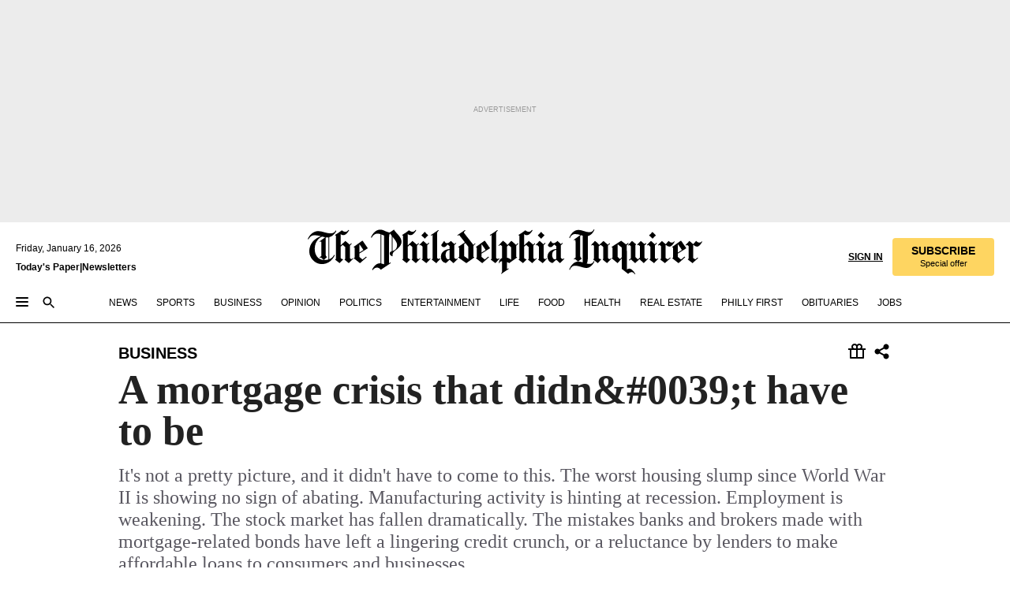

--- FILE ---
content_type: text/html; charset=utf-8
request_url: https://www.inquirer.com/philly/business/20080203_A_mortgage_crisis_that_didnt_have_to_be.html
body_size: 36646
content:
<!DOCTYPE html><html lang="en"><head><link rel="preconnect" href="https://media.inquirer.com/"/><link rel="dns-prefetch" href="https://media.inquirer.com"/><link rel="preconnect" href="https://p543.inquirer.com/"/><link rel="dns-prefetch" href="https://p543.inquirer.com"/><link rel="preconnect" href="https://htlbid.com"/><link rel="dns-prefetch" href="https://htlbid.com"/><link rel="preconnect" href="https://securepubads.g.doubleclick.net"/><link rel="dns-prefetch" href="https://securepubads.g.doubleclick.net"/><link rel="stylesheet" type="text/css" href="https://htlbid.com/v3/inquirer-web.com/htlbid.css"/><script async="" src="https://htlbid.com/v3/inquirer-web.com/htlbid.js"></script><link rel="stylesheet" href="/pf/resources/dist/inquirer-light/css/style.css?d=1137"/><title>A mortgage crisis that didn&amp;#0039;t have to be</title><link rel="apple-touch-icon-precomposed" sizes="57x57" href="https://media.inquirer.com/designimages/apple-touch-icon-57x57-precomposed.png"/><link rel="apple-touch-icon-precomposed" sizes="76x76" href="https://media.inquirer.com/designimages/apple-touch-icon-76x76-precomposed.png"/><link rel="apple-touch-icon-precomposed" sizes="120x120" href="https://media.inquirer.com/designimages/apple-touch-icon-60x60-precomposed@2x.png"/><link rel="apple-touch-icon-precomposed" sizes="152x152" href="https://media.inquirer.com/designimages/apple-touch-icon-76x76-precomposed@2x.png"/><link rel="apple-touch-icon-precomposed" sizes="180x180" href="https://media.inquirer.com/designimages/apple-touch-icon-60x60-precomposed@3x.png"/><link rel="icon" sizes="16x16" href="https://media.inquirer.com/designimages/apple-touch-icon-16x16-precomposed.png"/><link rel="icon" sizes="192x192" href="https://media.inquirer.com/designimages/touch-icon-192x192.png"/><link rel="apple-touch-icon-precomposed" href="https://media.inquirer.com/designimages/apple-touch-icon-precomposed.png"/><link rel="apple-touch-icon" href="https://media.inquirer.com/designimages/apple-touch-icon.png"/><meta name="robots" content="index, follow"/><meta name="googlebot-news" content="index"/><meta name="googlebot" content="index"/><meta name="copyright" content="(c) 2026 The Philadelphia Inquirer, LLC"/><meta name="distribution" content="global"/><meta name="rating" content="general"/><meta name="application-name" content="The Philadelphia Inquirer, LLC"/><meta property="og:site_name" content="Inquirer.com"/><meta name="viewport" content="width=device-width,minimum-scale=1,initial-scale=1,maximum-scale=1"/><meta name="arc_environment" content="fusion"/><meta property="fb:pages" content="6130721655"/><meta name="twitter:site" content="@PhillyInquirer"/><meta name="twitter:creator" content="@PhillyInquirer"/><meta property="og:locale" content="en_US"/><meta name="twitter:card" content="summary_large_image"/><script data-schema="Organization" type="application/ld+json">
        {
          "name": "The Philadelphia Inquirer, LLC",
          "url": "https://www.inquirer.com",
          "logo": "https://www.inquirer.com/pb/resources/dist/images/inquirer-logo-official-v2.svg",
          "sameAs": [
            "https://www.facebook.com/philadelphiainquirer/",
            "https://twitter.com/PhillyInquirer"
          ],
          "@type": "NewsMediaOrganization",
          "@context": "http://schema.org"
        }
      </script><script>
            var pmnAdmin = {};
            var PMNdataLayer = [{
              analytics: {}
            }];
          </script><link rel="canonical" href="https://www.inquirer.com/philly/business/20080203_A_mortgage_crisis_that_didnt_have_to_be.html"/><meta property="og:title" content="A mortgage crisis that didn&amp;#0039;t have to be"/><meta property="og:description" content="It&#x27;s not a pretty picture, and it didn&#x27;t have to come to this.
The worst housing slump since World War II is showing no sign of abating. Manufacturing activity is hinting at recession. Employment is weakening. The stock market has fallen dramatically. The mistakes banks and brokers made with mortgage-related bonds have left a lingering credit crunch, or a reluctance by lenders to make affordable loans to consumers and businesses."/><meta property="og:image"/><meta property="og:image:width" content="0"/><meta property="og:image:height" content="0"/><meta name="twitter:title" content="A mortgage crisis that didn&amp;#0039;t have to be"/><meta name="twitter:description" content="It&#x27;s not a pretty picture, and it didn&#x27;t have to come to this.
The worst housing slump since World War II is showing no sign of abating. Manufacturing activity is hinting at recession. Employment is weakening. The stock market has fallen dramatically. The mistakes banks and brokers made with mortgage-related bonds have left a lingering credit crunch, or a reluctance by lenders to make affordable loans to consumers and businesses."/><meta name="twitter:image"/><meta name="cXenseParse:title" content="A mortgage crisis that didn&amp;#0039;t have to be"/><meta property="article:section" content="Business, business, business"/><meta name="author" content="By Gail MarksJarvis, Chicago Tribune"/><meta itemProp="description" name="description" content="It&#x27;s not a pretty picture, and it didn&#x27;t have to come to this.
The worst housing slump since World War II is showing no sign of abating. Manufacturing activity is hinting at recession. Employment is weakening. The stock market has fallen dramatically. The mistakes banks and brokers made with mortgage-related bonds have left a lingering credit crunch, or a reluctance by lenders to make affordable loans to consumers and businesses."/><meta name="og:url" content="https://www.inquirer.com/philly/business/20080203_A_mortgage_crisis_that_didnt_have_to_be.html"/><meta property="article:modified_time" content="2018-11-10T04:26:28-05:00"/><meta name="date" content="2008-02-03T08:01:00Z"/><meta name="article_id" content="XG7MAAJR7VD65NQ7PEZM4ZCFYA"/><meta property="og:type" content="article"/><meta property="article:opinion" content="false"/><meta property="vf:unique_id" content="XG7MAAJR7VD65NQ7PEZM4ZCFYA"/><meta name="sailthru.tags" content="business,wires"/><meta name="sailthru.author" content="By Gail MarksJarvis, Chicago Tribune"/><meta name="sailthru.date" content="2008-02-03T08:01:00Z"/><meta name="sailthru.title" content="A mortgage crisis that didn&amp;#0039;t have to be"/><meta name="sailthru.description" content="It&#x27;s not a pretty picture, and it didn&#x27;t have to come to this.
The worst housing slump since World War II is showing no sign of abating. Manufacturing activity is hinting at recession. Employment is weakening. The stock market has fallen dramatically. The mistakes banks and brokers made with mortgage-related bonds have left a lingering credit crunch, or a reluctance by lenders to make affordable loans to consumers and businesses."/><meta name="sailthru.image.full"/><meta name="sailthru.image.thumb"/><script data-schema="NewsArticle" type="application/ld+json">
    {
      "@context": "http://schema.org",
      "@type": "NewsArticle",
      "mainEntityOfPage": {
        "@type": "WebPage",
        "@id": "https://www.inquirer.com/philly/business/20080203_A_mortgage_crisis_that_didnt_have_to_be.html"
      },
      "headline": "A mortgage crisis that didn&#0039;t have to be",
      "thumbnailUrl": "",
      "articleSection": "business",
      "image": {
        "@type": "ImageObject",
        "url": "https://www.inquirer.com/resizer/_mMWDlY5tyNB8_fDmmbqUOR3y_4=/1200x0/center/middle/www.inquirer.com/resources/images/default-img.jpg",
        "height": 800,
        "width": 1200
      },
      "datePublished": "2008-02-03T03:01:00-05:00",
      "dateModified": "2008-02-03T03:01:00-05:00",
      "author": [{"@type":"Person","name":"By Gail MarksJarvis"}],
      "isAccessibleForFree": false,
      "hasPart": {
        "@type": "WebPageElement",
        "isAccessibleForFree": false,
        "cssSelector" : ".article-body-paywall"
      },
      "isPartOf": {
        "@type": ["CreativeWork", "Product"],
        "name": "The Philadelphia Inquirer",
        "productID": "inquirer.com:basic"
      },
      "publisher": {
        "@type": "NewsMediaOrganization",
        "name": "The Philadelphia Inquirer",
        "logo": {
          "@type": "ImageObject",
          "url": "https://media.inquirer.com/designimages/inquirer-logo-amp.png",
          "width": 600,
          "height": 60
        }
      },
      "description": "It's not a pretty picture, and it didn't have to come to this.
The worst housing slump since World War II is showing no sign of abating. Manufacturing activity is hinting at recession. Employment is weakening. The stock market has fallen dramatically. The mistakes banks and brokers made with mortgage-related bonds have left a lingering credit crunch, or a reluctance by lenders to make affordable loans to consumers and businesses.",
      "keywords": [
        "articleID/XG7MAAJR7VD65NQ7PEZM4ZCFYA",
        "Type/Article",
        "target/Business/business/business",
        "NavLink/business"
      ],
      "identifier": {
        "@type": "PropertyValue",
        "propertyID": "articleID",
        "value": "XG7MAAJR7VD65NQ7PEZM4ZCFYA"
      }
    }
    </script><script src="https://cdn.cookielaw.org/scripttemplates/otSDKStub.js" data-domain-script="c6dea5ec-f3a5-432d-8d99-556d91c9726b" type="text/javascript" charset="UTF-8" data-dLayer-name="PMNdataLayer"></script><script src="https://cdn.speedcurve.com/js/lux.js?id=283407416" defer="" crossorigin="anonymous"></script><script type="application/javascript" id="polyfill-script">if(!Array.prototype.includes||!(window.Object && window.Object.assign)||!window.Promise||!window.Symbol||!window.fetch){document.write('<script type="application/javascript" src="/pf/dist/engine/polyfill.js?d=1137&mxId=00000000" defer=""><\/script>')}</script><script id="fusion-engine-react-script" type="application/javascript" src="/pf/dist/engine/react.js?d=1137&amp;mxId=00000000" defer=""></script><script id="fusion-engine-combinations-script" type="application/javascript" src="/pf/dist/components/combinations/light.js?d=1137&amp;mxId=00000000" defer=""></script>
<script>(window.BOOMR_mq=window.BOOMR_mq||[]).push(["addVar",{"rua.upush":"false","rua.cpush":"false","rua.upre":"false","rua.cpre":"false","rua.uprl":"false","rua.cprl":"false","rua.cprf":"false","rua.trans":"","rua.cook":"false","rua.ims":"false","rua.ufprl":"false","rua.cfprl":"false","rua.isuxp":"false","rua.texp":"norulematch","rua.ceh":"false","rua.ueh":"false","rua.ieh.st":"0"}]);</script>
                              <script>!function(e){var n="https://s.go-mpulse.net/boomerang/";if("False"=="True")e.BOOMR_config=e.BOOMR_config||{},e.BOOMR_config.PageParams=e.BOOMR_config.PageParams||{},e.BOOMR_config.PageParams.pci=!0,n="https://s2.go-mpulse.net/boomerang/";if(window.BOOMR_API_key="PPACB-T4Q7H-SPCW8-FS2AT-3JVSH",function(){function e(){if(!o){var e=document.createElement("script");e.id="boomr-scr-as",e.src=window.BOOMR.url,e.async=!0,i.parentNode.appendChild(e),o=!0}}function t(e){o=!0;var n,t,a,r,d=document,O=window;if(window.BOOMR.snippetMethod=e?"if":"i",t=function(e,n){var t=d.createElement("script");t.id=n||"boomr-if-as",t.src=window.BOOMR.url,BOOMR_lstart=(new Date).getTime(),e=e||d.body,e.appendChild(t)},!window.addEventListener&&window.attachEvent&&navigator.userAgent.match(/MSIE [67]\./))return window.BOOMR.snippetMethod="s",void t(i.parentNode,"boomr-async");a=document.createElement("IFRAME"),a.src="about:blank",a.title="",a.role="presentation",a.loading="eager",r=(a.frameElement||a).style,r.width=0,r.height=0,r.border=0,r.display="none",i.parentNode.appendChild(a);try{O=a.contentWindow,d=O.document.open()}catch(_){n=document.domain,a.src="javascript:var d=document.open();d.domain='"+n+"';void(0);",O=a.contentWindow,d=O.document.open()}if(n)d._boomrl=function(){this.domain=n,t()},d.write("<bo"+"dy onload='document._boomrl();'>");else if(O._boomrl=function(){t()},O.addEventListener)O.addEventListener("load",O._boomrl,!1);else if(O.attachEvent)O.attachEvent("onload",O._boomrl);d.close()}function a(e){window.BOOMR_onload=e&&e.timeStamp||(new Date).getTime()}if(!window.BOOMR||!window.BOOMR.version&&!window.BOOMR.snippetExecuted){window.BOOMR=window.BOOMR||{},window.BOOMR.snippetStart=(new Date).getTime(),window.BOOMR.snippetExecuted=!0,window.BOOMR.snippetVersion=12,window.BOOMR.url=n+"PPACB-T4Q7H-SPCW8-FS2AT-3JVSH";var i=document.currentScript||document.getElementsByTagName("script")[0],o=!1,r=document.createElement("link");if(r.relList&&"function"==typeof r.relList.supports&&r.relList.supports("preload")&&"as"in r)window.BOOMR.snippetMethod="p",r.href=window.BOOMR.url,r.rel="preload",r.as="script",r.addEventListener("load",e),r.addEventListener("error",function(){t(!0)}),setTimeout(function(){if(!o)t(!0)},3e3),BOOMR_lstart=(new Date).getTime(),i.parentNode.appendChild(r);else t(!1);if(window.addEventListener)window.addEventListener("load",a,!1);else if(window.attachEvent)window.attachEvent("onload",a)}}(),"".length>0)if(e&&"performance"in e&&e.performance&&"function"==typeof e.performance.setResourceTimingBufferSize)e.performance.setResourceTimingBufferSize();!function(){if(BOOMR=e.BOOMR||{},BOOMR.plugins=BOOMR.plugins||{},!BOOMR.plugins.AK){var n=""=="true"?1:0,t="",a="aobypynydf53k2ljredq-f-84e2b0282-clientnsv4-s.akamaihd.net",i="false"=="true"?2:1,o={"ak.v":"39","ak.cp":"689028","ak.ai":parseInt("653835",10),"ak.ol":"0","ak.cr":9,"ak.ipv":4,"ak.proto":"h2","ak.rid":"2e4bed16","ak.r":39978,"ak.a2":n,"ak.m":"","ak.n":"ff","ak.bpcip":"3.131.135.0","ak.cport":37396,"ak.gh":"23.201.44.187","ak.quicv":"","ak.tlsv":"tls1.3","ak.0rtt":"","ak.0rtt.ed":"","ak.csrc":"-","ak.acc":"","ak.t":"1768524039","ak.ak":"hOBiQwZUYzCg5VSAfCLimQ==eOAX5D33dC2bD19eLgwfEfxlmg/rX2/[base64]/zAGvmj6Xb64ce/ep+wK4rUi+XwNzwk0/ZkfV73X7ApC4SMvFY4OjvkXZVKUK2h6nZiPt/ewxz9kmo0WMDeXhyhXB0+6EA2QIopQhmSfbv/9Ms092tyV+Afv7XIFpBO9ubeAC7bCnBkhzYndj32DA=","ak.pv":"123","ak.dpoabenc":"","ak.tf":i};if(""!==t)o["ak.ruds"]=t;var r={i:!1,av:function(n){var t="http.initiator";if(n&&(!n[t]||"spa_hard"===n[t]))o["ak.feo"]=void 0!==e.aFeoApplied?1:0,BOOMR.addVar(o)},rv:function(){var e=["ak.bpcip","ak.cport","ak.cr","ak.csrc","ak.gh","ak.ipv","ak.m","ak.n","ak.ol","ak.proto","ak.quicv","ak.tlsv","ak.0rtt","ak.0rtt.ed","ak.r","ak.acc","ak.t","ak.tf"];BOOMR.removeVar(e)}};BOOMR.plugins.AK={akVars:o,akDNSPreFetchDomain:a,init:function(){if(!r.i){var e=BOOMR.subscribe;e("before_beacon",r.av,null,null),e("onbeacon",r.rv,null,null),r.i=!0}return this},is_complete:function(){return!0}}}}()}(window);</script></head><body><div>
                <script type="text/javascript">
                  function OptanonWrapper() { }
                </script>
              </div><noscript>
          <iframe src="https://www.googletagmanager.com/ns.html?id=GTM-M4NMCHW"
          height="0" width="0" style="display:none;visibility:hidden"></iframe></noscript><div id="fusion-app" class=""><div class="article-body article-body-paywall type-body-text"><a class="sr-only focus:not-sr-only active:not-sr-only hover:not-sr-only" href="#article-body">Skip to content</a><header id="app-bar" class="app-bar header top-0 sticky z-[11]"><div data-ad-name="article/top_banner_masthead" class="text-center container-column
          bg-[#ececec] overflow-hidden py-4 flex-col justify-center items-center flex min-h-[50px] md:min-h-[90px] lg:min-h-[250px]"><div class="type-button absolute z-0"><div class="advertisement-text font-light xxs:leading-5 xs:leading-none text-[9px] text-[#999] tracking-normal uppercase justify-center flex flex-row mb-1">Advertisement</div></div><div class="container-row justify-center w-full z-1"><div class="arcad bg-none my-0 mx-auto min-h-0 min-w-0 ad-responsive text-center "><div class="htlad-web-top_banner_masthead" data-unit="phl.business/article/top_banner" data-targeting="{&quot;position&quot;:&quot;slider&quot;,&quot;position_type&quot;:&quot;slider_section&quot;}"></div></div></div></div><nav class="global-app-bar sticky top-0 border-solid z-[11] inset-x-0 border-b bg-white "><div class="h-[62px] flex flex-col max-w-[1240px] mx-auto px-5 justify-center relative lg:h-[127px] bg-white"><div class="static lg:relative"><div class="transition-all lg:w-[616px] left-0 flex flex-col
        overflow-hidden duration-200 absolute w-full top-16
        lg:left-8 shadow-md lg:top-[128px] h-0"><div class="flex flex-col bg-white space-y-3 p-3 shadow-md inq-dropdown-menu px-7 py-4 "><div class="relative"><input type="text" placeholder="Search" aria-required="false" aria-label="Search" id="search" class="font-grot10 border border-solid border-neutral-dark-gray focus:border-primary-blue active:border-primary-blue w-full px-6 py-3 text-4"/><div class="absolute top-1 right-1"><button class="cursor-pointer p-2 bg-transparent"><svg xmlns="http://www.w3.org/2000/svg" width="20" height="20" viewBox="0 0 24 24"><use href="#search-icon-circle"></use><use href="#search-icon-line"></use></svg></button></div></div></div></div></div><div class="flex flex-row flex-auto"><svg xmlns="http://www.w3.org/2000/svg" class="hidden"><defs><path d="M0 0h24v24H0z" fill="none" id="search-icon-circle"></path><path d="M15.5 14h-.79l-.28-.27C15.41 12.59 16 11.11 16 9.5 16 5.91 13.09 3 9.5 3S3 5.91 3 9.5 5.91 16 9.5 16c1.61 0 3.09-.59 4.23-1.57l.27.28v.79l5 4.99L20.49 19l-4.99-5zm-6 0C7.01 14 5 11.99 5 9.5S7.01 5 9.5 5 14 7.01 14 9.5 11.99 14 9.5 14z" id="search-icon-line"></path></defs></svg><div class="flex-1 flex items-center space-x-2 lg:hidden"><button type="button" role="button" aria-label="Full navigation" aria-haspopup="true" aria-expanded="false" class="flex flex-col h-3 w-4 p-0 rounded
      justify-center items-center group cursor-pointer bg-transparent"><div class="h-0.5 w-4 rounded-full transition ease
      transform duration-300 opacity-100 group-hover:opacity-50  bg-black"></div><div class="h-0.5 w-4 my-[3px] rounded-full
      transition ease transform duration-300 opacity-100 group-hover:opacity-50 bg-black"></div><div class="h-0.5 w-4 rounded-full transition
      ease transform duration-300 opacity-100 group-hover:opacity-50  bg-black"></div></button><button class="cursor-pointer p-2 mt-1 bg-transparent" aria-label="Search" aria-haspopup="true" aria-expanded="false"><svg xmlns="http://www.w3.org/2000/svg" width="20" height="20" viewBox="0 0 24 24"><use href="#search-icon-circle"></use><use href="#search-icon-line"></use></svg></button></div><div class="hidden flex-1 flex-col space-y-1 justify-center lg:flex lg:pt-3"><div class="flex flex-row items-center"><div aria-label="Friday, January 16, 2026" class="text-3 mb-1 mr-1">Friday, January 16, 2026</div></div><div class="flex gap-1 text-3 font-bold leading-3.5 "><a href="https://eedition.inquirer.com/" id="todayspaper" data-link-type="global-nav" aria-label="Print Copy of Today&#x27;s Paper" role="link" class="no-underline text-black">Today&#x27;s Paper</a>|<a class="no-underline text-black" href="https://www.inquirer.com/newsletters/" data-link-type="global-nav" aria-label="Newsletters" role="link">Newsletters</a></div></div><div class="flex-1 text-center justify-center items-center flex"><a data-link-type="global-nav" aria-label="The Philadelphia Inquirer - Go to homepage link" role="link" class="flex-1 relative w-[140px] sm:w-[325px] lg:w-[500px]" href="/"><div class="absolute left-0 right-0 h-full flex items-center text-black"><svg class="transition-all duration-500 w-[140px] mx-auto opacity-100 sm:opacity-0  w-[140px]" xmlns="http://www.w3.org/2000/svg" viewBox="0 0 1124.32 253.93" fill="currentColor"><path d="M290.15,136.89V155.6s13.26,11.37,18.47,14.68l19.9-16.58,3.32,3.79-36.95,32.68H293l-33.63-26.29v-2.13s4.5-1.18,4.5-2.61V104.67c0-1.66-5-3.55-5-3.55V99l47.37-34.11h2.84l28.18,40.74v1.89ZM292.29,86l-2.13,1.66v43.82l23-14.92Z"></path><path d="M589.13,190.19h-1.42l-23.45-18.95v-2.13s3.08-1.18,3.08-3.55V99.72s-9-8.76-14.92-12.08l-10.66,9V163s5.92,5.45,8.76,5.45a6.3,6.3,0,0,0,4-1.18l1.42,2.61L537.26,190.2h-1.42l-25.11-19.42v-2.13s4.74-1.89,4.74-3.55V93.81s-5.21-5.21-8.53-5.21c-1.89,0-3.55,1.42-5.68,3.32l-2.37-3.08L519.73,66.1h1.42s18.71,12.79,23,22l23.68-22h1.42L592.9,86.71,601.66,78l3.08,3.32L593.61,92.16V162.5s4.74,5.68,9,5.68c2.13,0,4.74-2.61,6.87-4.5l2.61,2.84Z"></path><path d="M770.86,168.34,747.5,190.19h-1.42l-23.45-20.84-8,7.34-3.32-3.55,10.66-9.47V94.51s-6.64-5.68-8.54-5.68-2.61,1.18-4.74,3.08l-2.13-3.08,22-22.74H730l21.32,18v2.37s-3.08,1.42-3.08,3.79V157s8.53,9.24,14,12.32l10.89-9.24V94s-8.05-5.92-9.71-5.92c-1.42,0-2.84,1.18-3.79,1.89l-1.9-2.84L777.8,66.09h1.42l20.61,17.29,6.63-5.92L809.78,81,799.36,91v69.87s7.82,7.34,10.66,7.34c1.9,0,5.45-3.79,7.58-5.68l2.61,2.84-24.16,24.87h-1.42Z"></path><path d="M853.83,190.19h-1.42l-24.63-18.95v-2.13s4.26-1.18,4.26-3.55V97.82s-6.4-6.63-11.84-10.18l-3.79,3.55-2.84-3.08,21.79-22.26h1.42l20.84,18.71,8.76-8.76,3.08,3.32L858.33,90v72.47s5,5.45,9.47,5.45c1.9,0,5-3.08,7.11-5l2.37,3.08ZM845.78,52.1h-2.13s-9.47-10.66-17.76-17.05V32.92a83.15,83.15,0,0,0,17.05-17.76h2.13s8.76,10.42,17.76,17.53v2.13A107.19,107.19,0,0,0,845.78,52.1Z"></path><path d="M940.52,97.58c-6.63,0-12.55-2.37-18.47-8.29H918.5v73s9,6.63,11.6,6.63c1.9,0,10.66-7.58,12.79-9.47l3.08,3.08-30.79,27.71h-1.42l-25.34-19.42v-2.13s3.79-1.89,3.79-3.55V94.75s-6.16-5.45-9-6.39c-1.9,0-3.08,1.42-5.21,3.32l-2.84-2.84L896.48,66.1h1.66l20.37,18,15.63-18h2.13s7.1,8.76,15.87,8.76c5.21,0,10.42-1.18,14.21-7.11l2.84,1.42C964.67,78.87,951.65,97.58,940.52,97.58Z"></path><path d="M986.94,136.89V155.6s13.26,11.37,18.47,14.68l19.89-16.58,3.32,3.79-36.95,32.68h-1.89L956.15,163.9v-2.13s4.5-1.18,4.5-2.61V104.69c0-1.66-5-3.55-5-3.55V99l47.37-34.11h2.84l28.19,40.74v1.89ZM989.07,86l-2.13,1.66v43.82l23-14.92Z"></path><path d="M1095.65,97.58c-6.63,0-12.55-2.37-18.47-8.29h-3.55v73s9,6.63,11.6,6.63c1.9,0,10.66-7.58,12.79-9.47l3.08,3.08-30.79,27.71h-1.42l-25.34-19.42v-2.13s3.79-1.89,3.79-3.55V94.75s-6.16-5.45-9-6.39c-1.9,0-3.08,1.42-5.21,3.32l-2.84-2.84,21.32-22.74h1.66l20.37,18,15.63-18h2.13s7.1,8.76,15.87,8.76c5.21,0,10.42-1.18,14.21-7.11l2.84,1.42C1119.8,78.87,1106.78,97.58,1095.65,97.58Z"></path><path d="M185,26.52V90.23l.24.24,25.82-24.4h1.42l23.68,20.61,8.76-8.76L248,80.76,236.87,92.13v70.34s4.74,5.68,9,5.68c2.37,0,5.68-3.55,7.82-5.68l2.84,2.84-25.11,24.87H230l-22.5-18.71v-2.13s3.08-1.18,3.08-3.55V100s-7.82-8-14.21-12.08L185,97.82v63.71c.47,1.18,5,7.11,12.79,7.11l.47,2.61L179.55,190.2h-1.42l-23.92-18.95v-2.13s4.5-1.89,4.5-3.55V37.67c0-2.84-5.21-3.55-5.21-3.55V31.51c18.71-10.42,37.66-25.58,37.66-25.58h1.66s21.37,19.86,36.47-2.84L233.08,5C206.8,50.67,185,26.52,185,26.52Z"></path><path d="M699.79,227.44l-.26-137.62,10.7-10.44-3.06-3.31-10.69,9.67-28-20.62h-1.53l-52.7,34.37V101a17.82,17.82,0,0,1,4.85,2.36,2.34,2.34,0,0,1,.71.94s0,.05,0,.51v53.74a1.29,1.29,0,0,1-.37,1s-.92,1.22-4.72,2.22v1.53l32.08,27h1.53l22.4-25.46h.51l.26,2.68-.35,55.86,35.23,27.5h1.78s19.3-22.64,36.67,3.06l3-2S723,205.59,699.79,227.44Zm-28.52-69.75-9.42,9.67c-3.29-1.53-13.75-12-13.75-12V86.49l1-.76c4.43,2.37,22.15,17.06,22.15,17.06v54.9Z"></path><path d="M120.33,169.06V44.42C147,38.2,160.78,8.79,160.78,8.79l-4-2.16a27,27,0,0,1-7.5,9.79c-10.35,8-20.07,7.47-36,5a98.05,98.05,0,0,1-11.6-2.69c-5.19-1.4-8.12-2.28-8.12-2.28-17.1-5-24.74-5.63-24.74-5.63-8.67-1-13.82-1-16.8-.63a35.24,35.24,0,0,0-3.82.63c-12.87,3-22.62,10-30,17A76,76,0,0,0,0,54.82l3.77,2A59.7,59.7,0,0,1,7.06,51a44.79,44.79,0,0,1,9.18-10.64,29.7,29.7,0,0,1,8.1-4.87,24.9,24.9,0,0,1,8-1.94c6.88-.63,18,.67,27,2.3,8.15,1.48,14.56,3.27,14.56,3.27C-9.31,70.84,10.7,141.8,10.7,141.8a73.15,73.15,0,0,0,31.5,43.58A69.91,69.91,0,0,0,57,192.54,68.51,68.51,0,0,0,72.56,196a78.56,78.56,0,0,0,16-.19A70.54,70.54,0,0,0,107.82,191a64.8,64.8,0,0,0,9.8-5,84.07,84.07,0,0,0,21.5-19.26,131.28,131.28,0,0,0,13.48-20.66L148.71,144C137,164.43,120.33,169.06,120.33,169.06ZM66.07,158.41l2.8,3,4-2.93L90,173.05a55.29,55.29,0,0,1-13.66-2.2,42.32,42.32,0,0,1-7.63-3,48.84,48.84,0,0,1-12.3-9.1,61.29,61.29,0,0,1-6.08-7.28,55.19,55.19,0,0,1-5.91-10.69,61.74,61.74,0,0,1-3-8.85,72.08,72.08,0,0,1-1.64-8.25,85.79,85.79,0,0,1-.77-12.64s0-4.37.52-9.47a80.83,80.83,0,0,1,1.68-10.51,79.34,79.34,0,0,1,4.58-14.3,76.39,76.39,0,0,1,9.63-16.32A71.79,71.79,0,0,1,79.79,40.74s9.52,2.31,18.06,4L66,68.6l2.79,3,5.63-4.22a2.44,2.44,0,0,1,.33.47,7.82,7.82,0,0,1,.74,1.85s.08.31.19.77a32.74,32.74,0,0,1,.59,3.69c.1,1.07.25,2.53.33,4,.06,1.23.06.82.15,3.73,0,.46.07,1.71.07,3.38,0,3,0,7.23-.08,10.85,0,3.85,0,4,0,4l0,18-.08,29.51v2.83l-10.65,8M102.81,45.7a44.78,44.78,0,0,0,13.53-.48V170.36a58.59,58.59,0,0,1-11.61,2.24c-2.23.28-7.26.48-7.26.48-2.57.18-7.44,0-7.44,0l18.24-16.55a18.12,18.12,0,0,1-6.72-8,11.19,11.19,0,0,1-.4-1.25,10.37,10.37,0,0,1-.26-1.67c0-.54,0-1.05,0-1.44v-.72l0-7.22,0-89"></path><path d="M517.57,180.94,514,178.78a26.53,26.53,0,0,1-6.64,9.79c-9.16,8-17.76,7.47-31.84,5-.69-.12-1.33-.25-2-.39.58-.9,1.15-1.9,1.72-3A35.91,35.91,0,0,0,479,177.89c.45-4.77.54-8.8.54-8.8l.88-32.3.24-39.63V38l1.08-.24c23.61-6.22,35.8-35.63,35.8-35.63L514,0a26.53,26.53,0,0,1-6.64,9.79c-9.16,8-17.76,7.47-31.84,5a78.31,78.31,0,0,1-10.26-2.69c-4.59-1.4-7.19-2.28-7.19-2.28-15.13-5-21.89-5.63-21.89-5.63-7.67-1-12.23-1-14.86-.63a28,28,0,0,0-3.38.63c-11.39,3-20,10-26.51,17a77.9,77.9,0,0,0-16.15,27l3.34,2a62.21,62.21,0,0,1,2.91-5.89,43.31,43.31,0,0,1,8.13-10.64,25.53,25.53,0,0,1,7.17-4.87,20,20,0,0,1,7.1-1.94c6.09-.63,15.9.67,23.85,2.3,4.26.87,8,1.85,10.3,2.51L400.85,59.38,404,62.67l4.79-3.49s3.06,1.31,2.81,27.13l-.1,72.87-1.17.8-9.47,6.9,3.13,3.3,4-2.92,17.51,14.86h0a28.34,28.34,0,0,0-4.1.22A28,28,0,0,0,418,183c-11.39,3-20,10-26.51,17a77.9,77.9,0,0,0-16.15,27l3.34,2a62.21,62.21,0,0,1,2.91-5.89,43.31,43.31,0,0,1,8.13-10.64,25.53,25.53,0,0,1,7.17-4.87,20,20,0,0,1,7.1-1.94c6.09-.63,15.9.67,23.85,2.3,7.21,1.48,12.88,3.27,12.88,3.27,19.31,5.72,30.36,10.41,47,3.24C507,206.12,517.57,180.94,517.57,180.94Zm-92.07,1.14L446.45,165l-4.78-4.31a14.69,14.69,0,0,1-4.21-9.94V37.58l5.69-4.37,2.76.87s2.52.69,6,1.6V170c.13,9.19-.67,14.19-1.14,16.33-10-2.91-14.59-3.36-14.59-3.36a91.37,91.37,0,0,0-10.47-.85Z"></path></svg></div><div class="absolute left-0 right-0 h-full flex items-center text-black"><svg class="transition-all duration-500 sm:w-[325px] mx-auto opacity-0 sm:opacity-100  lg:w-[500px]" xmlns="http://www.w3.org/2000/svg" viewBox="0 0 1249.3 142.76" fill="currentColor"><g><g><path d="M550.35,77V87.48s7.49,6.44,10.34,8.24l11.23-9.29,2,2.1L553.05,107h-1L533,92.12V90.93s2.55-.6,2.55-1.5V58.87c0-1-2.7-2.1-2.7-2.1v-1.2L559.49,36.4H561l15.87,22.92v1Zm1.2-28.77-1.2,1.05V73.85l12.88-8.39ZM594.39,107h-.9L579.86,96.32v-1.2s2.25-.75,2.25-2.1V18.13L582,18l-4.5,2.24-.89-2.09c9.43-5.7,23.66-16,23.66-16l1.35,1.79s-4.79,3.45-4.79,7V91.23s3.29,2.84,5.09,2.84c1,0,2.4-1.2,3.6-2.24l1.64,1.79Zm150,0h-.9L729.66,96.32v-1.2s2.39-.75,2.39-2.1V55a43.15,43.15,0,0,0-6.74-5.7l-2.09,1.95-1.5-1.8L733.85,37h.9l11.68,10.49,5-5,1.64,2-6.14,6.14V91.38s2.7,3,5.25,3c1,0,2.84-1.65,4-2.69l1.35,1.64Zm-4.5-77.74h-1.2a95.73,95.73,0,0,0-10-9.59v-1.2a45.23,45.23,0,0,0,9.58-10h1.2a74,74,0,0,0,10,9.89v1.19a60.87,60.87,0,0,0-9.59,9.74M948.21,107h-.75L934.28,96.32v-1.2s1.65-.75,1.65-2.1V56s-5.1-4.94-8.39-6.74l-6,4.95V91.68s3.29,3,4.94,3a4,4,0,0,0,2.25-.6l.74,1.35L919,107h-.75L904.17,96v-1.2s2.55-1,2.55-1.95V52.73s-2.85-3-4.8-3c-1,0-1.95.9-3.14,2l-1.35-1.8,11.68-12.73h.9s10.49,7.19,12.88,12.28l13.34-12.28H937l13.34,11.53,4.94-4.94,1.8,1.95-6.29,6.14V91.38s2.69,3.14,5.09,3.14c1.2,0,2.7-1.5,3.89-2.55l1.35,1.65Zm102.16-12.28-13,12.28h-.9l-13.18-11.68-4.5,4L1017,97.37l6-5.4V53s-3.75-3.15-4.8-3.15-1.49.75-2.69,1.8l-1.2-1.8,12.43-12.73h.75l12,10v1.34s-1.79.9-1.79,2.1v37.6s4.79,5.24,7.94,7l6.14-5.24V52.88s-4.5-3.45-5.54-3.45c-.75,0-1.5.75-2.1,1.2L1043,49l11.38-11.83h.75l11.54,9.74,3.74-3.45,2,2.1-5.84,5.54v39.4s4.34,4,6,4c1,0,3-2.1,4.19-3.14l1.5,1.49L1064.6,107h-.75ZM1097.11,107h-.75l-13.93-10.63v-1.2s2.39-.75,2.39-2.1V55a47.17,47.17,0,0,0-6.59-5.7l-2.1,1.95-1.64-1.8L1086.77,37h.75l11.68,10.49,5-5,1.79,2-6.29,6.14V91.38s2.85,3,5.4,3c1,0,2.69-1.65,3.89-2.69l1.35,1.64Zm-4.5-77.74h-1.2a95.73,95.73,0,0,0-10-9.59v-1.2a45.23,45.23,0,0,0,9.58-10h1.2a74,74,0,0,0,10,9.89v1.19a68.72,68.72,0,0,0-9.59,9.74m53.33,25.62a14.29,14.29,0,0,1-10.49-4.65h-1.94V91.23S1138.6,95,1140,95c1.2,0,6.14-4.34,7.34-5.39l1.65,1.8L1131.56,107h-.75L1116.58,96v-1.2s2.1-1,2.1-1.95V53.18s-3.45-3-5.1-3.6c-1,0-1.64.9-2.84,2l-1.65-1.65,12-12.73h.9l11.54,10,8.83-10h1.2s3.9,4.94,8.84,4.94c3,0,5.84-.75,8.09-4l1.5.75c-2.55,5.54-9.89,16-16,16M1172,77V87.48s7.49,6.44,10.34,8.24l11.24-9.29,1.79,2.1L1174.7,107h-1l-19-14.83V90.93s2.54-.6,2.54-1.5V58.87c0-1-2.69-2.1-2.69-2.1v-1.2L1181,36.4h1.65l15.88,22.92v1Zm1.2-28.77-1.2,1.05V73.85l12.89-8.39Zm59.92,6.6c-3.74,0-7-1.35-10.33-4.65h-2.1V91.23s5.09,3.74,6.59,3.74c1,0,6-4.34,7.19-5.39l1.8,1.8L1218.89,107h-.75L1203.91,96v-1.2s2.1-1,2.1-1.95V53.18s-3.45-3-5.09-3.6c-1.05,0-1.8.9-3,2l-1.5-1.65,12-12.73h.9l11.39,10,8.84-10h1.19s4,4.94,9,4.94c2.85,0,5.84-.75,7.94-4l1.65.75c-2.55,5.54-9.89,16-16.18,16m-573-2.55V86.73c0,1,2.7,1.8,2.7,1.8v1L638.28,107.1h-.75a29.51,29.51,0,0,0-6.44-3l-.15.15V126l.15.15,4.35-2.1,1,1.65c-13.18,8.69-23.51,16-23.51,16l-.9-1.35s3.14-2.7,3.14-5.09V101.41c-3.44.3-6.74.75-8.54,6.14l-1.34-.3c0-7.34,3.14-13.33,9.88-16.17V53.33s-3.44-3.75-5.54-3.75c-1.35,0-3.3,2.25-4.49,3.45l-1.5-1.5,14.08-15h.9s11.53,7.79,13.48,13.33L644.57,36.7h.75L659.7,49.43,664.94,44l1.65,1.8Zm-15.88,4.79s-5.39-5.09-8.83-7l-4.35,4.35v35.5c4.49,1.35,7.64,2,13,6.59l.15-.15Zm40.9-42.24s12.28,13.63,27-12.13L710,1.65c-8.54,12.73-20.52,1.65-20.52,1.65h-.9a178.85,178.85,0,0,1-21.12,14.38v1.49s2.85.3,2.85,1.95V93c0,1-2.55,2.1-2.55,2.1v1.2L681.27,107H682l10.64-10.63-.3-1.5a8.46,8.46,0,0,1-7.19-4V55l6.44-5.55a54.19,54.19,0,0,1,7.94,6.74v37c0,1.35-1.8,2.1-1.8,2.1v1.2L710.48,107h.75l14.08-14.08-1.5-1.49c-1.19,1.19-3.14,3.14-4.49,3.14-2.4,0-4.94-3.14-4.94-3.14V51.83l6.14-6.44-1.65-1.65-4.94,4.94L700.6,37.15h-.75L685.32,50.78l-.15-.15Zm325.35,113.1c13-12.29,27,13.78,27,13.78l-1.65,1c-9.74-14.38-20.67-1.65-20.67-1.65h-1l-19.77-15.58.15-31.31-.15-1.5h-.15L981.46,107h-.75L962.59,91.83v-.9a6.78,6.78,0,0,0,2.7-1.2.53.53,0,0,0,.15-.6V58.57c0-.3-.45-.45-.45-.45a8.56,8.56,0,0,0-2.7-1.35v-.9L992,36.55h.9l15.73,11.68,6-5.54,1.8,2-6,5.84ZM994.35,88.68V57.82s-9.89-8.39-12.44-9.59l-.6.3v38.8s6,5.84,7.79,6.74Zm-204-51.53c-15.28,15.43-20.07,0-20.07,0h-1.2l-8.84,12.73v.6c1.35,2.55,3.75,6.14,9.29,6.14,4.5,0,8.24-5.84,10.79-8.39l6.59,5.1v9.14c-14.53,1-27.71,9.28-27.71,24.41,0,10.49,6.59,17.53,15,20.07h1l11.54-10.48h.15L798.41,107h.75l13.63-13.18L811.45,92c-1.2,1-2.7,2.4-3.9,2.4-2.55,0-5.84-4-5.84-4V50.48l6-5.84-1.65-1.8-4.34,3.9-10.49-9.59Zm-3.44,28V93.32s-1.5,1.8-5.09,1.8c-4.35,0-7.79-5.84-7.79-14.53s4.34-13.78,12.88-15.43m41-38.2,2,1.2C832.42,21.57,837.81,15,847,15a62.32,62.32,0,0,1,16.32,2.85l-21,15.42,1.8,2,2.7-2c.15,0,1.5,1.2,1.5,15.28v40.9l-6,4.34,1.8,2,2.25-1.65,9.73,8.24c-13.48,0-24.11,13.93-28.16,25.32l2,1.19c2.7-6.74,7.34-13.33,16.63-13.33,12.28,0,26.36,7.19,36.1,7.19,11.53,0,21.27-11.23,25.31-21l-1.94-1.2a14.29,14.29,0,0,1-13.63,9.29,45.9,45.9,0,0,1-8.09-1h-.45a1.13,1.13,0,0,0-.6-.15c1.94-3,2.54-4.94,3.14-9.29.9-7,.9-20.37.9-29.95V21.27c13.33-3,19.92-18.42,20.67-20.07L906,0c-2.4,6-7.49,9.14-14.23,9.14-11.24,0-23.52-7.34-34-7.34-15.58,0-25.31,13.48-29.81,25.16m28.31,75.35,11.69-9.59c-2.7-2.09-5.09-4.49-5.09-7.94V21.12l3.29-2.55a39,39,0,0,0,4.94,1.5v75.5a85,85,0,0,1-.6,9.14,57.4,57.4,0,0,0-14.23-2.4M163.28,77l26.51-16.63v-1L173.91,36.4h-1.64L145.6,55.57v1.2s2.85,1,2.85,2.1V89.43c0,.9-2.55,1.5-2.55,1.5v1.19L164.78,107H166l20.68-18.42-1.8-2.1-11.24,9.29c-2.84-1.8-10.33-8.24-10.33-8.24Zm1.2-28.77,11.68,17.23-12.88,8.39V49.28ZM375.84,107,389,93.32l-1.35-1.64c-1.2,1-3,2.69-4,2.69-2.55,0-5.25-3-5.25-3V50.63l6.3-6.14-1.8-2-4.94,5L366.25,37h-.9L353.22,49.43l1.5,1.8L357,49.28a47.51,47.51,0,0,1,6.6,5.7V93c0,1.35-2.4,2.1-2.4,2.1v1.2L374.94,107Zm-4.5-77.74a60.87,60.87,0,0,1,9.59-9.74V18.28a73.67,73.67,0,0,1-10-9.89h-1.2a45.4,45.4,0,0,1-9.59,10v1.2a96.3,96.3,0,0,1,10,9.59ZM407.45,107h-.9L392.92,96.32v-1.2s2.24-.75,2.24-2.1V18.13L395,18l-4.34,2.24-1.05-2.09c9.44-5.7,23.67-16,23.67-16l1.5,1.79s-4.8,3.45-4.8,7V91.23s3.15,2.84,4.95,2.84c1,0,2.39-1.2,3.59-2.24l1.65,1.79ZM104.11,14.83v35.8l.15.15,14.53-13.63h.75l13.33,11.53,4.94-4.94,1.65,1.65-6.14,6.44V91.38s2.55,3.14,4.94,3.14c1.35,0,3.3-2,4.5-3.14l1.49,1.49L130.17,107h-.75L116.69,96.47v-1.2s1.8-.75,1.8-2.1v-37a54.19,54.19,0,0,0-7.94-6.74L104.11,55v35.8a8.46,8.46,0,0,0,7.19,4l.3,1.5L101,107h-.75L86.73,96.32v-1.2s2.55-1.05,2.55-2.1V21.12c0-1.65-2.85-1.95-2.85-1.95V17.68A178.85,178.85,0,0,0,107.55,3.3h.9s12,11.08,20.52-1.65l2.1,1.05c-14.68,25.76-27,12.13-27,12.13m212.56,0v35.8l.15.15,14.53-13.63h.75l13.33,11.53,4.94-4.94,1.8,1.65-6.29,6.44V91.38s2.55,3.14,5.09,3.14c1.2,0,3.15-2,4.35-3.14L357,92.87,342.73,107H342L329.25,96.32v-1.2s1.8-.6,1.8-2v-37a61.18,61.18,0,0,0-7.94-6.89L316.67,55v35.8a8.48,8.48,0,0,0,7.19,4l.3,1.5L313.52,107h-.75L299.29,96.32v-1.2s2.55-1.2,2.55-2.1V21.12c0-1.65-2.85-1.95-2.85-1.95V17.68A178.85,178.85,0,0,0,320.11,3.3h.9s12.14,11.08,20.53-1.65l2.09,1.05c-14.68,25.76-27,12.13-27,12.13M452.83,37.15c-15.28,15.43-20.07,0-20.07,0h-1.2l-9,12.73v.6c1.5,2.55,3.9,6.14,9.29,6.14,4.65,0,8.24-5.84,10.79-8.39l6.74,5.1v9.14c-14.68,1-27.71,9.28-27.71,24.41A20.22,20.22,0,0,0,436.51,107h1.19l11.39-10.48h.3L460.77,107h.9l13.48-13.18L473.81,92c-1.2,1-2.55,2.4-3.75,2.4-2.55,0-5.84-4-5.84-4V50.48l6-5.84-1.8-1.8-4.19,3.9-10.64-9.59Zm-3.44,28V93.32a7.25,7.25,0,0,1-5.24,1.8c-4.2,0-7.64-5.84-7.64-14.53s4.34-13.78,12.88-15.43m-192,42.39,4.49-2.54,1.2,2.09-31.6,21.28c-4.05-5.1-8.39-6.9-12.29-6.9-5.84,0-10.78,3.9-13.18,8.09-.6-.3-2.1-1-2.25-1.19.9-2.25,9.44-22,26.82-20.53V15.13a34.09,34.09,0,0,0-9.59-1.5c-12.88,0-18.13,12-18.58,13.48l-2.54-1.94C205.37,13.93,214.81.9,229.49.9c10.63,0,18.27,7.79,30,9.14l13-8.84h1c2.09,7.79,23.52,21.27,23.52,38.05,0,13.48-13.64,23.51-22.47,30-4.5,3.29-6.15,8.23-6.15,13.48a8.36,8.36,0,0,0,.3,2.39l-.89.6c-.9-.3-8.39-3.14-8.39-9.28,0-3.75,2.84-5.85,6.74-7V21.12c-1.95-2.84-3.15-4.64-4.8-7.49-1.34.45-2.84,2.4-3.29,5.39a92.7,92.7,0,0,0-.75,12.59Zm-24.57.9,8.69,2.4V19.62L232.78,16Zm49.89-59.17c0-9.28-8.84-18.57-14.24-25.76V68.76c10.19-3,14.24-9.44,14.24-19.48M67.71,95c.9-.3,9.43-2.55,16-14.08l2.09,1.2C77.29,99,64.11,110.4,43.89,110.4c-20.67,0-39.1-19.47-39.1-39.55,0-12.88,3.9-36.4,36.85-49-1.2-.3-12-3.15-21.42-3.15-8.69,0-14.38,5.7-18.12,13.19L0,30.71C5.39,17.38,17.83,5.54,33,5.54c13.18,0,25.76,7.34,38.94,7.34,7.94,0,13.33-2.84,16.33-9.28l2.25,1.34c-.6,1.35-7.79,16.18-22.77,19.93ZM37.15,89l6-4.35V47.93c0-1.49,0-8.38-1.2-10L38.8,40.15,37.15,38.5l18-13.33L44.94,22.92C29.51,30.26,22,46,22,62.17c0,19.92,11.23,35.05,28.61,35.05L41,89.13,38.8,90.78ZM57.82,25.62l-1,.89V81.34c0,3,1.95,5.09,4.2,6.59L50.63,97.22c2.25.15,2.7.15,3.75.15a40.45,40.45,0,0,0,11.08-1.65V25.32a19,19,0,0,1-4.49.44,21.56,21.56,0,0,1-3.15-.14m417.33-5.4L479.5,18l18.12,23.36L476.5,55.57v1.2c1.65,0,3,.6,3,2.1V86.73c0,.9-1.35,1.65-2.85,1.65v1.2l25.17,17.52h.75l24.56-17.52v-1.2c-1.2,0-2.69-1-2.69-1.95V52.88l6.89-7.19L529.68,44l-5.24,5.24-30-38.49c0-3.6,4.79-6.9,4.79-6.9l-1.5-1.79s-14.23,10.33-23.67,16Zm33.41,35.2v39l-13.18-9.29V46.59l4-3Z"></path></g></g></svg></div></a></div><div class="flex-1 flex items-center justify-end lg:pt-3"><div class="text-right"><div class="w-full font-grot10"><a aria-haspopup="true" aria-expanded="false" aria-label="Signin/Signup" data-link-type="global-nav" class="cursor-pointer font-bold uppercase lg:hidden text-3 grid justify-end flex-wrap sm:flex leading-3.5"><span class="inline-block whitespace-nowrap">Sign In / </span><span class="inline-block whitespace-nowrap">Sign Up</span></a><div class="subscribe-btn w-full flex-row items-center space-x-3 lg:flex hidden"><a class="cursor-pointer font-bold text-3 text-neutral-black hidden lg:inline transition-all duration-500 ease-in-out opacity-1 auth0-log-in login-btn sign-in align-middle uppercase underline xxl:text-3.5" role="link" aria-label="Sign in" data-link-type="global-nav">Sign in</a><a class="subscribe no-underline" role="link" aria-label="Subscribe" data-link-type="global-nav" href="https://www.inquirer.com/subscribe_today/"><button class="transition-all duration-300 ease-out rounded cursor-pointer font-grot10 py-2 px-6 text-neutral-black signup-wrapper hidden lg:inline-block relative whitespace-no-wrap text-[.875rem] uppercase bg-[#fed561] border border-[#fed561] test-subscribe-btn leading-4 overflow-hidden" data-link-type="global-nav" style="background-color:#fed561;border-color:#fed561;color:#000000" role="button"><b>SUBSCRIBE</b><div class="transition-all text-[11px] duration-[250ms] ease-in-out offer-language font-light normal-case
                        tracking-normal overflow-hidden ">Special offer</div></button></a></div></div><div class="static lg:relative z-1"><div class="transition-all left-0 lg:left-auto lg:right-0 flex overflow-hidden duration-200 absolute w-full top-16 justify-center bg-white  lg:w-auto lg:top-0 shadow-md  h-0"><div class="w-full sm:w-[400px] lg:w-[254px]"><div class="flex flex-col justify-center items-center shadow-none inq-dropdown-menu p-3 pb-5 sm:mx-auto "><div class="flex justify-center items-center space-x-2"><svg xmlns="http://www.w3.org/2000/svg" width="12" height="12" viewBox="0 0 12 12" version="1.1"><g stroke="none" stroke-width="1" fill="none" fill-rule="evenodd"><g id="tooltip"><circle fill="#1A6AFF" cx="6" cy="6" r="6"></circle><rect fill="#FFFFFF" x="5.25" y="2" width="1.5" height="5"></rect><rect fill="#FFFFFF" x="5.25" y="8" width="1.5" height="1.5"></rect></g></g></svg><div class="text-2.5 info-link" role="link" aria-label="Keep reading by creating a &lt;b&gt;free&lt;/b&gt; account or signing in.">Keep reading by creating a <b>free</b> account or signing in.</div></div><button aria-label="Sign in/Sign up" class="inq-button-ds cursor-pointer font-grot10 !normal-case !text-md !leading-5 min-h-[40px] px-6 py-2.5 !font-medium 
    text-white inline-flex 
    justify-center items-center text-center 
    not-italic rounded 
    box-border focus:ring-4 
    transition-all duration-300 ease-out bg-blue-mid hover:bg-blue-dark focus:ring-blue-dark auth0-log-in login-btn w-full sm:w-auto sm:min-w-[190px] lg:min-w-0 my-2" data-link-type="global-nav">Sign in/Sign up</button><form class="flex justify-center items-center w-full sm:w-auto " action="https://www.inquirer.com/subscribe_today/"><button aria-label="Subscribe" class="inq-button-ds cursor-pointer font-grot10 !normal-case !text-md !leading-5 min-h-[40px] px-6 py-2.5 !font-medium 
    text-white inline-flex 
    justify-center items-center text-center 
    not-italic rounded 
    box-border focus:ring-4 
    transition-all duration-300 ease-out inq-button-ds--secondary bg-transparent hover:bg-transparent !border !border-solid !text-black border-black hover:border-gray-mid-neutral
      focus:!bg-white focus:ring-4 focus:ring-silversand
      active:ring-0 active:!bg-gray-mid-neutral active:!text-white lg:!hidden w-full sm:w-auto sm:min-w-[190px] lg:min-w-0 my-2" data-link-type="global-nav">Subscribe</button></form><form class="flex justify-center items-center w-full sm:w-auto lg:hidden" action="https://www.inquirer.com/donate/"><button aria-label="Support local news" class="inq-button-ds cursor-pointer font-grot10 !normal-case !text-md !leading-5 min-h-[40px] px-6 py-2.5 !font-medium 
    text-white inline-flex 
    justify-center items-center text-center 
    not-italic rounded 
    box-border focus:ring-4 
    transition-all duration-300 ease-out inq-button-ds--secondary bg-transparent hover:bg-transparent !border !border-solid !text-black border-black hover:border-gray-mid-neutral
      focus:!bg-white focus:ring-4 focus:ring-silversand
      active:ring-0 active:!bg-gray-mid-neutral active:!text-white support-local-news-btn w-full sm:w-auto sm:min-w-[190px] lg:min-w-0 my-2" data-link-type="global-nav">Support local news</button></form><a href="#" aria-label="Sign out" class="inq-button-ds cursor-pointer font-grot10 !normal-case !text-md !leading-5 inq-button-ds--link decoration-1 underline-offset-1 text-black h-auto text-center mt-2 hidden logout-btn" data-link-type="global-nav">Sign out</a></div></div></div></div></div></div></div><div class="flex transition-all duration-250 flex-row h-0 overflow-hidden items-center lg:h-[52px]"><div class="flex-1 lg:flex items-center space-x-2 hidden "><button type="button" role="button" aria-label="Full navigation" aria-haspopup="true" aria-expanded="false" class="flex flex-col h-3 w-4 p-0 rounded
      justify-center items-center group cursor-pointer bg-white"><div class="h-0.5 w-4 rounded-full transition ease
      transform duration-300 opacity-100 group-hover:opacity-50  bg-black"></div><div class="h-0.5 w-4 my-[3px] rounded-full
      transition ease transform duration-300 opacity-100 group-hover:opacity-50 bg-black"></div><div class="h-0.5 w-4 rounded-full transition
      ease transform duration-300 opacity-100 group-hover:opacity-50  bg-black"></div></button><button class="cursor-pointer p-2 mt-1 bg-transparent" aria-label="Search" aria-haspopup="true" aria-expanded="false"><svg xmlns="http://www.w3.org/2000/svg" width="20" height="20" viewBox="0 0 24 24"><use href="#search-icon-circle"></use><use href="#search-icon-line"></use></svg></button></div><div class="flex overflow-hidden items-center"><div class="flex-wrap justify-center flex overflow-hidden h-4 transition-all duration-500 ease-in-out"><a data-link-type="header-nav-main" aria-label="News" role="link" class="uppercase no-underline text-black cursor-pointer text-3 mx-6" href="/news/">News</a><a data-link-type="header-nav-main" aria-label="Sports" role="link" class="uppercase no-underline text-black cursor-pointer text-3 mr-6" href="/sports/">Sports</a><a data-link-type="header-nav-main" aria-label="Business" role="link" class="uppercase no-underline text-black cursor-pointer text-3 mr-6" href="/business/">Business</a><a data-link-type="header-nav-main" aria-label="Opinion" role="link" class="uppercase no-underline text-black cursor-pointer text-3 mr-6" href="/opinion/">Opinion</a><a data-link-type="header-nav-main" aria-label="Politics" role="link" class="uppercase no-underline text-black cursor-pointer text-3 mr-6" href="/politics/">Politics</a><a data-link-type="header-nav-main" aria-label="Entertainment" role="link" class="uppercase no-underline text-black cursor-pointer text-3 mr-6" href="/entertainment/">Entertainment</a><a data-link-type="header-nav-main" aria-label="Life" role="link" class="uppercase no-underline text-black cursor-pointer text-3 mr-6" href="/life/">Life</a><a data-link-type="header-nav-main" aria-label="Food" role="link" class="uppercase no-underline text-black cursor-pointer text-3 mr-6" href="/food/">Food</a><a data-link-type="header-nav-main" aria-label="Health" role="link" class="uppercase no-underline text-black cursor-pointer text-3 mr-6" href="/health/">Health</a><a data-link-type="header-nav-main" aria-label="Real Estate" role="link" class="uppercase no-underline text-black cursor-pointer text-3 mr-6" href="/real-estate/">Real Estate</a><a data-link-type="header-nav-main" aria-label="Philly First" role="link" class="uppercase no-underline text-black cursor-pointer text-3 mr-6" href="/philly-first/">Philly First</a><a data-link-type="header-nav-main" aria-label="Obituaries" role="link" class="uppercase no-underline text-black cursor-pointer text-3 mr-6" href="/obituaries/">Obituaries</a><a data-link-type="header-nav-main" aria-label="Jobs" role="link" class="uppercase no-underline text-black cursor-pointer text-3 mr-6" href="/jobs/">Jobs</a></div></div><div class="flex-1"></div></div></div></nav><nav class="global-app-bar !h-[63px] fixed top-0 z-[11] border-solid inset-x-0 transition-all duration-500 mx-auto box-border invisible opacity-0 duration-100 border-b bg-white "><div class="app-bar-wrapper !h-[62px] bg-white flex flex-col max-w-[1240px] mx-auto px-5 justify-center relative inset-x-0 bg-white"><div class="static lg:relative"><div class="transition-all lg:w-[616px] left-0 flex flex-col
        overflow-hidden duration-200 absolute w-full top-16
        lg:left-8 shadow-md lg:top-16 h-0"><div class="flex flex-col bg-white space-y-3 p-3 shadow-md inq-dropdown-menu px-7 py-4 static"><div class="relative"><input type="text" placeholder="Search" aria-required="false" aria-label="Search" id="search" class="font-grot10 border border-solid border-neutral-dark-gray focus:border-primary-blue active:border-primary-blue w-full px-6 py-3 text-4"/><div class="absolute top-1 right-1"><button class="cursor-pointer p-2 bg-transparent"><svg xmlns="http://www.w3.org/2000/svg" width="20" height="20" viewBox="0 0 24 24"><use href="#search-icon-circle"></use><use href="#search-icon-line"></use></svg></button></div></div></div></div></div><div class="flex flex-row flex-auto"><svg xmlns="http://www.w3.org/2000/svg" class="hidden"><defs><path d="M0 0h24v24H0z" fill="none" id="search-icon-circle"></path><path d="M15.5 14h-.79l-.28-.27C15.41 12.59 16 11.11 16 9.5 16 5.91 13.09 3 9.5 3S3 5.91 3 9.5 5.91 16 9.5 16c1.61 0 3.09-.59 4.23-1.57l.27.28v.79l5 4.99L20.49 19l-4.99-5zm-6 0C7.01 14 5 11.99 5 9.5S7.01 5 9.5 5 14 7.01 14 9.5 11.99 14 9.5 14z" id="search-icon-line"></path></defs></svg><div class="flex-1 flex items-center space-x-2"><button type="button" role="button" aria-label="Full navigation" aria-haspopup="true" aria-expanded="false" class="flex flex-col h-3 w-4 p-0 rounded
      justify-center items-center group cursor-pointer bg-transparent"><div class="h-0.5 w-4 rounded-full transition ease
      transform duration-300 opacity-100 group-hover:opacity-50  bg-black"></div><div class="h-0.5 w-4 my-[3px] rounded-full
      transition ease transform duration-300 opacity-100 group-hover:opacity-50 bg-black"></div><div class="h-0.5 w-4 rounded-full transition
      ease transform duration-300 opacity-100 group-hover:opacity-50  bg-black"></div></button><button class="cursor-pointer p-2 mt-1 bg-transparent" aria-label="Search" aria-haspopup="true" aria-expanded="false"><svg xmlns="http://www.w3.org/2000/svg" width="20" height="20" viewBox="0 0 24 24"><use href="#search-icon-circle"></use><use href="#search-icon-line"></use></svg></button></div><div class="flex-1 text-center justify-center items-center flex"><a data-link-type="global-nav" aria-label="The Philadelphia Inquirer - Go to homepage link" role="link" class="flex-1 relative w-[140px] sm:w-[325px] lg:w-[500px]" href="/"><div class="absolute left-0 right-0 h-full flex items-center text-black"><svg class="transition-all duration-500 w-[140px] mx-auto opacity-100 sm:opacity-0  w-[140px]" xmlns="http://www.w3.org/2000/svg" viewBox="0 0 1124.32 253.93" fill="currentColor"><path d="M290.15,136.89V155.6s13.26,11.37,18.47,14.68l19.9-16.58,3.32,3.79-36.95,32.68H293l-33.63-26.29v-2.13s4.5-1.18,4.5-2.61V104.67c0-1.66-5-3.55-5-3.55V99l47.37-34.11h2.84l28.18,40.74v1.89ZM292.29,86l-2.13,1.66v43.82l23-14.92Z"></path><path d="M589.13,190.19h-1.42l-23.45-18.95v-2.13s3.08-1.18,3.08-3.55V99.72s-9-8.76-14.92-12.08l-10.66,9V163s5.92,5.45,8.76,5.45a6.3,6.3,0,0,0,4-1.18l1.42,2.61L537.26,190.2h-1.42l-25.11-19.42v-2.13s4.74-1.89,4.74-3.55V93.81s-5.21-5.21-8.53-5.21c-1.89,0-3.55,1.42-5.68,3.32l-2.37-3.08L519.73,66.1h1.42s18.71,12.79,23,22l23.68-22h1.42L592.9,86.71,601.66,78l3.08,3.32L593.61,92.16V162.5s4.74,5.68,9,5.68c2.13,0,4.74-2.61,6.87-4.5l2.61,2.84Z"></path><path d="M770.86,168.34,747.5,190.19h-1.42l-23.45-20.84-8,7.34-3.32-3.55,10.66-9.47V94.51s-6.64-5.68-8.54-5.68-2.61,1.18-4.74,3.08l-2.13-3.08,22-22.74H730l21.32,18v2.37s-3.08,1.42-3.08,3.79V157s8.53,9.24,14,12.32l10.89-9.24V94s-8.05-5.92-9.71-5.92c-1.42,0-2.84,1.18-3.79,1.89l-1.9-2.84L777.8,66.09h1.42l20.61,17.29,6.63-5.92L809.78,81,799.36,91v69.87s7.82,7.34,10.66,7.34c1.9,0,5.45-3.79,7.58-5.68l2.61,2.84-24.16,24.87h-1.42Z"></path><path d="M853.83,190.19h-1.42l-24.63-18.95v-2.13s4.26-1.18,4.26-3.55V97.82s-6.4-6.63-11.84-10.18l-3.79,3.55-2.84-3.08,21.79-22.26h1.42l20.84,18.71,8.76-8.76,3.08,3.32L858.33,90v72.47s5,5.45,9.47,5.45c1.9,0,5-3.08,7.11-5l2.37,3.08ZM845.78,52.1h-2.13s-9.47-10.66-17.76-17.05V32.92a83.15,83.15,0,0,0,17.05-17.76h2.13s8.76,10.42,17.76,17.53v2.13A107.19,107.19,0,0,0,845.78,52.1Z"></path><path d="M940.52,97.58c-6.63,0-12.55-2.37-18.47-8.29H918.5v73s9,6.63,11.6,6.63c1.9,0,10.66-7.58,12.79-9.47l3.08,3.08-30.79,27.71h-1.42l-25.34-19.42v-2.13s3.79-1.89,3.79-3.55V94.75s-6.16-5.45-9-6.39c-1.9,0-3.08,1.42-5.21,3.32l-2.84-2.84L896.48,66.1h1.66l20.37,18,15.63-18h2.13s7.1,8.76,15.87,8.76c5.21,0,10.42-1.18,14.21-7.11l2.84,1.42C964.67,78.87,951.65,97.58,940.52,97.58Z"></path><path d="M986.94,136.89V155.6s13.26,11.37,18.47,14.68l19.89-16.58,3.32,3.79-36.95,32.68h-1.89L956.15,163.9v-2.13s4.5-1.18,4.5-2.61V104.69c0-1.66-5-3.55-5-3.55V99l47.37-34.11h2.84l28.19,40.74v1.89ZM989.07,86l-2.13,1.66v43.82l23-14.92Z"></path><path d="M1095.65,97.58c-6.63,0-12.55-2.37-18.47-8.29h-3.55v73s9,6.63,11.6,6.63c1.9,0,10.66-7.58,12.79-9.47l3.08,3.08-30.79,27.71h-1.42l-25.34-19.42v-2.13s3.79-1.89,3.79-3.55V94.75s-6.16-5.45-9-6.39c-1.9,0-3.08,1.42-5.21,3.32l-2.84-2.84,21.32-22.74h1.66l20.37,18,15.63-18h2.13s7.1,8.76,15.87,8.76c5.21,0,10.42-1.18,14.21-7.11l2.84,1.42C1119.8,78.87,1106.78,97.58,1095.65,97.58Z"></path><path d="M185,26.52V90.23l.24.24,25.82-24.4h1.42l23.68,20.61,8.76-8.76L248,80.76,236.87,92.13v70.34s4.74,5.68,9,5.68c2.37,0,5.68-3.55,7.82-5.68l2.84,2.84-25.11,24.87H230l-22.5-18.71v-2.13s3.08-1.18,3.08-3.55V100s-7.82-8-14.21-12.08L185,97.82v63.71c.47,1.18,5,7.11,12.79,7.11l.47,2.61L179.55,190.2h-1.42l-23.92-18.95v-2.13s4.5-1.89,4.5-3.55V37.67c0-2.84-5.21-3.55-5.21-3.55V31.51c18.71-10.42,37.66-25.58,37.66-25.58h1.66s21.37,19.86,36.47-2.84L233.08,5C206.8,50.67,185,26.52,185,26.52Z"></path><path d="M699.79,227.44l-.26-137.62,10.7-10.44-3.06-3.31-10.69,9.67-28-20.62h-1.53l-52.7,34.37V101a17.82,17.82,0,0,1,4.85,2.36,2.34,2.34,0,0,1,.71.94s0,.05,0,.51v53.74a1.29,1.29,0,0,1-.37,1s-.92,1.22-4.72,2.22v1.53l32.08,27h1.53l22.4-25.46h.51l.26,2.68-.35,55.86,35.23,27.5h1.78s19.3-22.64,36.67,3.06l3-2S723,205.59,699.79,227.44Zm-28.52-69.75-9.42,9.67c-3.29-1.53-13.75-12-13.75-12V86.49l1-.76c4.43,2.37,22.15,17.06,22.15,17.06v54.9Z"></path><path d="M120.33,169.06V44.42C147,38.2,160.78,8.79,160.78,8.79l-4-2.16a27,27,0,0,1-7.5,9.79c-10.35,8-20.07,7.47-36,5a98.05,98.05,0,0,1-11.6-2.69c-5.19-1.4-8.12-2.28-8.12-2.28-17.1-5-24.74-5.63-24.74-5.63-8.67-1-13.82-1-16.8-.63a35.24,35.24,0,0,0-3.82.63c-12.87,3-22.62,10-30,17A76,76,0,0,0,0,54.82l3.77,2A59.7,59.7,0,0,1,7.06,51a44.79,44.79,0,0,1,9.18-10.64,29.7,29.7,0,0,1,8.1-4.87,24.9,24.9,0,0,1,8-1.94c6.88-.63,18,.67,27,2.3,8.15,1.48,14.56,3.27,14.56,3.27C-9.31,70.84,10.7,141.8,10.7,141.8a73.15,73.15,0,0,0,31.5,43.58A69.91,69.91,0,0,0,57,192.54,68.51,68.51,0,0,0,72.56,196a78.56,78.56,0,0,0,16-.19A70.54,70.54,0,0,0,107.82,191a64.8,64.8,0,0,0,9.8-5,84.07,84.07,0,0,0,21.5-19.26,131.28,131.28,0,0,0,13.48-20.66L148.71,144C137,164.43,120.33,169.06,120.33,169.06ZM66.07,158.41l2.8,3,4-2.93L90,173.05a55.29,55.29,0,0,1-13.66-2.2,42.32,42.32,0,0,1-7.63-3,48.84,48.84,0,0,1-12.3-9.1,61.29,61.29,0,0,1-6.08-7.28,55.19,55.19,0,0,1-5.91-10.69,61.74,61.74,0,0,1-3-8.85,72.08,72.08,0,0,1-1.64-8.25,85.79,85.79,0,0,1-.77-12.64s0-4.37.52-9.47a80.83,80.83,0,0,1,1.68-10.51,79.34,79.34,0,0,1,4.58-14.3,76.39,76.39,0,0,1,9.63-16.32A71.79,71.79,0,0,1,79.79,40.74s9.52,2.31,18.06,4L66,68.6l2.79,3,5.63-4.22a2.44,2.44,0,0,1,.33.47,7.82,7.82,0,0,1,.74,1.85s.08.31.19.77a32.74,32.74,0,0,1,.59,3.69c.1,1.07.25,2.53.33,4,.06,1.23.06.82.15,3.73,0,.46.07,1.71.07,3.38,0,3,0,7.23-.08,10.85,0,3.85,0,4,0,4l0,18-.08,29.51v2.83l-10.65,8M102.81,45.7a44.78,44.78,0,0,0,13.53-.48V170.36a58.59,58.59,0,0,1-11.61,2.24c-2.23.28-7.26.48-7.26.48-2.57.18-7.44,0-7.44,0l18.24-16.55a18.12,18.12,0,0,1-6.72-8,11.19,11.19,0,0,1-.4-1.25,10.37,10.37,0,0,1-.26-1.67c0-.54,0-1.05,0-1.44v-.72l0-7.22,0-89"></path><path d="M517.57,180.94,514,178.78a26.53,26.53,0,0,1-6.64,9.79c-9.16,8-17.76,7.47-31.84,5-.69-.12-1.33-.25-2-.39.58-.9,1.15-1.9,1.72-3A35.91,35.91,0,0,0,479,177.89c.45-4.77.54-8.8.54-8.8l.88-32.3.24-39.63V38l1.08-.24c23.61-6.22,35.8-35.63,35.8-35.63L514,0a26.53,26.53,0,0,1-6.64,9.79c-9.16,8-17.76,7.47-31.84,5a78.31,78.31,0,0,1-10.26-2.69c-4.59-1.4-7.19-2.28-7.19-2.28-15.13-5-21.89-5.63-21.89-5.63-7.67-1-12.23-1-14.86-.63a28,28,0,0,0-3.38.63c-11.39,3-20,10-26.51,17a77.9,77.9,0,0,0-16.15,27l3.34,2a62.21,62.21,0,0,1,2.91-5.89,43.31,43.31,0,0,1,8.13-10.64,25.53,25.53,0,0,1,7.17-4.87,20,20,0,0,1,7.1-1.94c6.09-.63,15.9.67,23.85,2.3,4.26.87,8,1.85,10.3,2.51L400.85,59.38,404,62.67l4.79-3.49s3.06,1.31,2.81,27.13l-.1,72.87-1.17.8-9.47,6.9,3.13,3.3,4-2.92,17.51,14.86h0a28.34,28.34,0,0,0-4.1.22A28,28,0,0,0,418,183c-11.39,3-20,10-26.51,17a77.9,77.9,0,0,0-16.15,27l3.34,2a62.21,62.21,0,0,1,2.91-5.89,43.31,43.31,0,0,1,8.13-10.64,25.53,25.53,0,0,1,7.17-4.87,20,20,0,0,1,7.1-1.94c6.09-.63,15.9.67,23.85,2.3,7.21,1.48,12.88,3.27,12.88,3.27,19.31,5.72,30.36,10.41,47,3.24C507,206.12,517.57,180.94,517.57,180.94Zm-92.07,1.14L446.45,165l-4.78-4.31a14.69,14.69,0,0,1-4.21-9.94V37.58l5.69-4.37,2.76.87s2.52.69,6,1.6V170c.13,9.19-.67,14.19-1.14,16.33-10-2.91-14.59-3.36-14.59-3.36a91.37,91.37,0,0,0-10.47-.85Z"></path></svg></div><div class="absolute left-0 right-0 h-full flex items-center text-black"><svg class="transition-all duration-500 sm:w-[325px] mx-auto opacity-0 sm:opacity-100  lg:w-[325px]" xmlns="http://www.w3.org/2000/svg" viewBox="0 0 1249.3 142.76" fill="currentColor"><g><g><path d="M550.35,77V87.48s7.49,6.44,10.34,8.24l11.23-9.29,2,2.1L553.05,107h-1L533,92.12V90.93s2.55-.6,2.55-1.5V58.87c0-1-2.7-2.1-2.7-2.1v-1.2L559.49,36.4H561l15.87,22.92v1Zm1.2-28.77-1.2,1.05V73.85l12.88-8.39ZM594.39,107h-.9L579.86,96.32v-1.2s2.25-.75,2.25-2.1V18.13L582,18l-4.5,2.24-.89-2.09c9.43-5.7,23.66-16,23.66-16l1.35,1.79s-4.79,3.45-4.79,7V91.23s3.29,2.84,5.09,2.84c1,0,2.4-1.2,3.6-2.24l1.64,1.79Zm150,0h-.9L729.66,96.32v-1.2s2.39-.75,2.39-2.1V55a43.15,43.15,0,0,0-6.74-5.7l-2.09,1.95-1.5-1.8L733.85,37h.9l11.68,10.49,5-5,1.64,2-6.14,6.14V91.38s2.7,3,5.25,3c1,0,2.84-1.65,4-2.69l1.35,1.64Zm-4.5-77.74h-1.2a95.73,95.73,0,0,0-10-9.59v-1.2a45.23,45.23,0,0,0,9.58-10h1.2a74,74,0,0,0,10,9.89v1.19a60.87,60.87,0,0,0-9.59,9.74M948.21,107h-.75L934.28,96.32v-1.2s1.65-.75,1.65-2.1V56s-5.1-4.94-8.39-6.74l-6,4.95V91.68s3.29,3,4.94,3a4,4,0,0,0,2.25-.6l.74,1.35L919,107h-.75L904.17,96v-1.2s2.55-1,2.55-1.95V52.73s-2.85-3-4.8-3c-1,0-1.95.9-3.14,2l-1.35-1.8,11.68-12.73h.9s10.49,7.19,12.88,12.28l13.34-12.28H937l13.34,11.53,4.94-4.94,1.8,1.95-6.29,6.14V91.38s2.69,3.14,5.09,3.14c1.2,0,2.7-1.5,3.89-2.55l1.35,1.65Zm102.16-12.28-13,12.28h-.9l-13.18-11.68-4.5,4L1017,97.37l6-5.4V53s-3.75-3.15-4.8-3.15-1.49.75-2.69,1.8l-1.2-1.8,12.43-12.73h.75l12,10v1.34s-1.79.9-1.79,2.1v37.6s4.79,5.24,7.94,7l6.14-5.24V52.88s-4.5-3.45-5.54-3.45c-.75,0-1.5.75-2.1,1.2L1043,49l11.38-11.83h.75l11.54,9.74,3.74-3.45,2,2.1-5.84,5.54v39.4s4.34,4,6,4c1,0,3-2.1,4.19-3.14l1.5,1.49L1064.6,107h-.75ZM1097.11,107h-.75l-13.93-10.63v-1.2s2.39-.75,2.39-2.1V55a47.17,47.17,0,0,0-6.59-5.7l-2.1,1.95-1.64-1.8L1086.77,37h.75l11.68,10.49,5-5,1.79,2-6.29,6.14V91.38s2.85,3,5.4,3c1,0,2.69-1.65,3.89-2.69l1.35,1.64Zm-4.5-77.74h-1.2a95.73,95.73,0,0,0-10-9.59v-1.2a45.23,45.23,0,0,0,9.58-10h1.2a74,74,0,0,0,10,9.89v1.19a68.72,68.72,0,0,0-9.59,9.74m53.33,25.62a14.29,14.29,0,0,1-10.49-4.65h-1.94V91.23S1138.6,95,1140,95c1.2,0,6.14-4.34,7.34-5.39l1.65,1.8L1131.56,107h-.75L1116.58,96v-1.2s2.1-1,2.1-1.95V53.18s-3.45-3-5.1-3.6c-1,0-1.64.9-2.84,2l-1.65-1.65,12-12.73h.9l11.54,10,8.83-10h1.2s3.9,4.94,8.84,4.94c3,0,5.84-.75,8.09-4l1.5.75c-2.55,5.54-9.89,16-16,16M1172,77V87.48s7.49,6.44,10.34,8.24l11.24-9.29,1.79,2.1L1174.7,107h-1l-19-14.83V90.93s2.54-.6,2.54-1.5V58.87c0-1-2.69-2.1-2.69-2.1v-1.2L1181,36.4h1.65l15.88,22.92v1Zm1.2-28.77-1.2,1.05V73.85l12.89-8.39Zm59.92,6.6c-3.74,0-7-1.35-10.33-4.65h-2.1V91.23s5.09,3.74,6.59,3.74c1,0,6-4.34,7.19-5.39l1.8,1.8L1218.89,107h-.75L1203.91,96v-1.2s2.1-1,2.1-1.95V53.18s-3.45-3-5.09-3.6c-1.05,0-1.8.9-3,2l-1.5-1.65,12-12.73h.9l11.39,10,8.84-10h1.19s4,4.94,9,4.94c2.85,0,5.84-.75,7.94-4l1.65.75c-2.55,5.54-9.89,16-16.18,16m-573-2.55V86.73c0,1,2.7,1.8,2.7,1.8v1L638.28,107.1h-.75a29.51,29.51,0,0,0-6.44-3l-.15.15V126l.15.15,4.35-2.1,1,1.65c-13.18,8.69-23.51,16-23.51,16l-.9-1.35s3.14-2.7,3.14-5.09V101.41c-3.44.3-6.74.75-8.54,6.14l-1.34-.3c0-7.34,3.14-13.33,9.88-16.17V53.33s-3.44-3.75-5.54-3.75c-1.35,0-3.3,2.25-4.49,3.45l-1.5-1.5,14.08-15h.9s11.53,7.79,13.48,13.33L644.57,36.7h.75L659.7,49.43,664.94,44l1.65,1.8Zm-15.88,4.79s-5.39-5.09-8.83-7l-4.35,4.35v35.5c4.49,1.35,7.64,2,13,6.59l.15-.15Zm40.9-42.24s12.28,13.63,27-12.13L710,1.65c-8.54,12.73-20.52,1.65-20.52,1.65h-.9a178.85,178.85,0,0,1-21.12,14.38v1.49s2.85.3,2.85,1.95V93c0,1-2.55,2.1-2.55,2.1v1.2L681.27,107H682l10.64-10.63-.3-1.5a8.46,8.46,0,0,1-7.19-4V55l6.44-5.55a54.19,54.19,0,0,1,7.94,6.74v37c0,1.35-1.8,2.1-1.8,2.1v1.2L710.48,107h.75l14.08-14.08-1.5-1.49c-1.19,1.19-3.14,3.14-4.49,3.14-2.4,0-4.94-3.14-4.94-3.14V51.83l6.14-6.44-1.65-1.65-4.94,4.94L700.6,37.15h-.75L685.32,50.78l-.15-.15Zm325.35,113.1c13-12.29,27,13.78,27,13.78l-1.65,1c-9.74-14.38-20.67-1.65-20.67-1.65h-1l-19.77-15.58.15-31.31-.15-1.5h-.15L981.46,107h-.75L962.59,91.83v-.9a6.78,6.78,0,0,0,2.7-1.2.53.53,0,0,0,.15-.6V58.57c0-.3-.45-.45-.45-.45a8.56,8.56,0,0,0-2.7-1.35v-.9L992,36.55h.9l15.73,11.68,6-5.54,1.8,2-6,5.84ZM994.35,88.68V57.82s-9.89-8.39-12.44-9.59l-.6.3v38.8s6,5.84,7.79,6.74Zm-204-51.53c-15.28,15.43-20.07,0-20.07,0h-1.2l-8.84,12.73v.6c1.35,2.55,3.75,6.14,9.29,6.14,4.5,0,8.24-5.84,10.79-8.39l6.59,5.1v9.14c-14.53,1-27.71,9.28-27.71,24.41,0,10.49,6.59,17.53,15,20.07h1l11.54-10.48h.15L798.41,107h.75l13.63-13.18L811.45,92c-1.2,1-2.7,2.4-3.9,2.4-2.55,0-5.84-4-5.84-4V50.48l6-5.84-1.65-1.8-4.34,3.9-10.49-9.59Zm-3.44,28V93.32s-1.5,1.8-5.09,1.8c-4.35,0-7.79-5.84-7.79-14.53s4.34-13.78,12.88-15.43m41-38.2,2,1.2C832.42,21.57,837.81,15,847,15a62.32,62.32,0,0,1,16.32,2.85l-21,15.42,1.8,2,2.7-2c.15,0,1.5,1.2,1.5,15.28v40.9l-6,4.34,1.8,2,2.25-1.65,9.73,8.24c-13.48,0-24.11,13.93-28.16,25.32l2,1.19c2.7-6.74,7.34-13.33,16.63-13.33,12.28,0,26.36,7.19,36.1,7.19,11.53,0,21.27-11.23,25.31-21l-1.94-1.2a14.29,14.29,0,0,1-13.63,9.29,45.9,45.9,0,0,1-8.09-1h-.45a1.13,1.13,0,0,0-.6-.15c1.94-3,2.54-4.94,3.14-9.29.9-7,.9-20.37.9-29.95V21.27c13.33-3,19.92-18.42,20.67-20.07L906,0c-2.4,6-7.49,9.14-14.23,9.14-11.24,0-23.52-7.34-34-7.34-15.58,0-25.31,13.48-29.81,25.16m28.31,75.35,11.69-9.59c-2.7-2.09-5.09-4.49-5.09-7.94V21.12l3.29-2.55a39,39,0,0,0,4.94,1.5v75.5a85,85,0,0,1-.6,9.14,57.4,57.4,0,0,0-14.23-2.4M163.28,77l26.51-16.63v-1L173.91,36.4h-1.64L145.6,55.57v1.2s2.85,1,2.85,2.1V89.43c0,.9-2.55,1.5-2.55,1.5v1.19L164.78,107H166l20.68-18.42-1.8-2.1-11.24,9.29c-2.84-1.8-10.33-8.24-10.33-8.24Zm1.2-28.77,11.68,17.23-12.88,8.39V49.28ZM375.84,107,389,93.32l-1.35-1.64c-1.2,1-3,2.69-4,2.69-2.55,0-5.25-3-5.25-3V50.63l6.3-6.14-1.8-2-4.94,5L366.25,37h-.9L353.22,49.43l1.5,1.8L357,49.28a47.51,47.51,0,0,1,6.6,5.7V93c0,1.35-2.4,2.1-2.4,2.1v1.2L374.94,107Zm-4.5-77.74a60.87,60.87,0,0,1,9.59-9.74V18.28a73.67,73.67,0,0,1-10-9.89h-1.2a45.4,45.4,0,0,1-9.59,10v1.2a96.3,96.3,0,0,1,10,9.59ZM407.45,107h-.9L392.92,96.32v-1.2s2.24-.75,2.24-2.1V18.13L395,18l-4.34,2.24-1.05-2.09c9.44-5.7,23.67-16,23.67-16l1.5,1.79s-4.8,3.45-4.8,7V91.23s3.15,2.84,4.95,2.84c1,0,2.39-1.2,3.59-2.24l1.65,1.79ZM104.11,14.83v35.8l.15.15,14.53-13.63h.75l13.33,11.53,4.94-4.94,1.65,1.65-6.14,6.44V91.38s2.55,3.14,4.94,3.14c1.35,0,3.3-2,4.5-3.14l1.49,1.49L130.17,107h-.75L116.69,96.47v-1.2s1.8-.75,1.8-2.1v-37a54.19,54.19,0,0,0-7.94-6.74L104.11,55v35.8a8.46,8.46,0,0,0,7.19,4l.3,1.5L101,107h-.75L86.73,96.32v-1.2s2.55-1.05,2.55-2.1V21.12c0-1.65-2.85-1.95-2.85-1.95V17.68A178.85,178.85,0,0,0,107.55,3.3h.9s12,11.08,20.52-1.65l2.1,1.05c-14.68,25.76-27,12.13-27,12.13m212.56,0v35.8l.15.15,14.53-13.63h.75l13.33,11.53,4.94-4.94,1.8,1.65-6.29,6.44V91.38s2.55,3.14,5.09,3.14c1.2,0,3.15-2,4.35-3.14L357,92.87,342.73,107H342L329.25,96.32v-1.2s1.8-.6,1.8-2v-37a61.18,61.18,0,0,0-7.94-6.89L316.67,55v35.8a8.48,8.48,0,0,0,7.19,4l.3,1.5L313.52,107h-.75L299.29,96.32v-1.2s2.55-1.2,2.55-2.1V21.12c0-1.65-2.85-1.95-2.85-1.95V17.68A178.85,178.85,0,0,0,320.11,3.3h.9s12.14,11.08,20.53-1.65l2.09,1.05c-14.68,25.76-27,12.13-27,12.13M452.83,37.15c-15.28,15.43-20.07,0-20.07,0h-1.2l-9,12.73v.6c1.5,2.55,3.9,6.14,9.29,6.14,4.65,0,8.24-5.84,10.79-8.39l6.74,5.1v9.14c-14.68,1-27.71,9.28-27.71,24.41A20.22,20.22,0,0,0,436.51,107h1.19l11.39-10.48h.3L460.77,107h.9l13.48-13.18L473.81,92c-1.2,1-2.55,2.4-3.75,2.4-2.55,0-5.84-4-5.84-4V50.48l6-5.84-1.8-1.8-4.19,3.9-10.64-9.59Zm-3.44,28V93.32a7.25,7.25,0,0,1-5.24,1.8c-4.2,0-7.64-5.84-7.64-14.53s4.34-13.78,12.88-15.43m-192,42.39,4.49-2.54,1.2,2.09-31.6,21.28c-4.05-5.1-8.39-6.9-12.29-6.9-5.84,0-10.78,3.9-13.18,8.09-.6-.3-2.1-1-2.25-1.19.9-2.25,9.44-22,26.82-20.53V15.13a34.09,34.09,0,0,0-9.59-1.5c-12.88,0-18.13,12-18.58,13.48l-2.54-1.94C205.37,13.93,214.81.9,229.49.9c10.63,0,18.27,7.79,30,9.14l13-8.84h1c2.09,7.79,23.52,21.27,23.52,38.05,0,13.48-13.64,23.51-22.47,30-4.5,3.29-6.15,8.23-6.15,13.48a8.36,8.36,0,0,0,.3,2.39l-.89.6c-.9-.3-8.39-3.14-8.39-9.28,0-3.75,2.84-5.85,6.74-7V21.12c-1.95-2.84-3.15-4.64-4.8-7.49-1.34.45-2.84,2.4-3.29,5.39a92.7,92.7,0,0,0-.75,12.59Zm-24.57.9,8.69,2.4V19.62L232.78,16Zm49.89-59.17c0-9.28-8.84-18.57-14.24-25.76V68.76c10.19-3,14.24-9.44,14.24-19.48M67.71,95c.9-.3,9.43-2.55,16-14.08l2.09,1.2C77.29,99,64.11,110.4,43.89,110.4c-20.67,0-39.1-19.47-39.1-39.55,0-12.88,3.9-36.4,36.85-49-1.2-.3-12-3.15-21.42-3.15-8.69,0-14.38,5.7-18.12,13.19L0,30.71C5.39,17.38,17.83,5.54,33,5.54c13.18,0,25.76,7.34,38.94,7.34,7.94,0,13.33-2.84,16.33-9.28l2.25,1.34c-.6,1.35-7.79,16.18-22.77,19.93ZM37.15,89l6-4.35V47.93c0-1.49,0-8.38-1.2-10L38.8,40.15,37.15,38.5l18-13.33L44.94,22.92C29.51,30.26,22,46,22,62.17c0,19.92,11.23,35.05,28.61,35.05L41,89.13,38.8,90.78ZM57.82,25.62l-1,.89V81.34c0,3,1.95,5.09,4.2,6.59L50.63,97.22c2.25.15,2.7.15,3.75.15a40.45,40.45,0,0,0,11.08-1.65V25.32a19,19,0,0,1-4.49.44,21.56,21.56,0,0,1-3.15-.14m417.33-5.4L479.5,18l18.12,23.36L476.5,55.57v1.2c1.65,0,3,.6,3,2.1V86.73c0,.9-1.35,1.65-2.85,1.65v1.2l25.17,17.52h.75l24.56-17.52v-1.2c-1.2,0-2.69-1-2.69-1.95V52.88l6.89-7.19L529.68,44l-5.24,5.24-30-38.49c0-3.6,4.79-6.9,4.79-6.9l-1.5-1.79s-14.23,10.33-23.67,16Zm33.41,35.2v39l-13.18-9.29V46.59l4-3Z"></path></g></g></svg></div></a></div><div class="flex-1 flex items-center justify-end"><div class="text-right"><div class="w-full font-grot10"><a aria-haspopup="true" aria-expanded="false" aria-label="Signin/Signup" data-link-type="global-nav" class="cursor-pointer font-bold uppercase lg:hidden text-3 grid justify-end flex-wrap sm:flex leading-3.5"><span class="inline-block whitespace-nowrap">Sign In / </span><span class="inline-block whitespace-nowrap">Sign Up</span></a><div class="subscribe-btn w-full flex-row items-center space-x-3 lg:flex hidden"><a class="cursor-pointer font-bold text-3 text-neutral-black hidden lg:inline transition-all duration-500 ease-in-out opacity-1 auth0-log-in login-btn sign-in align-middle uppercase underline xxl:text-3.5" role="link" aria-label="Sign in" data-link-type="global-nav">Sign in</a><a class="subscribe no-underline" role="link" aria-label="Subscribe" data-link-type="global-nav" href="https://www.inquirer.com/subscribe_today/"><button class="transition-all duration-300 ease-out rounded cursor-pointer font-grot10 py-2 px-6 text-neutral-black signup-wrapper hidden lg:inline-block relative whitespace-no-wrap text-[.875rem] uppercase bg-[#fed561] border border-[#fed561] test-subscribe-btn leading-4 overflow-hidden" data-link-type="global-nav" style="background-color:#fed561;border-color:#fed561;color:#000000" role="button"><b>SUBSCRIBE</b><div class="transition-all text-[11px] duration-[250ms] ease-in-out offer-language font-light normal-case
                        tracking-normal overflow-hidden hidden">Special offer</div></button></a></div></div><div class="static lg:relative z-1"><div class="transition-all left-0 lg:left-auto lg:right-0 flex overflow-hidden duration-200 absolute w-full top-16 justify-center bg-white  lg:w-auto lg:top-0 shadow-md lg:top-[5px] h-0"><div class="w-full sm:w-[400px] lg:w-[254px]"><div class="flex flex-col justify-center items-center shadow-none inq-dropdown-menu p-3 pb-5 sm:mx-auto static"><div class="flex justify-center items-center space-x-2"><svg xmlns="http://www.w3.org/2000/svg" width="12" height="12" viewBox="0 0 12 12" version="1.1"><g stroke="none" stroke-width="1" fill="none" fill-rule="evenodd"><g id="tooltip"><circle fill="#1A6AFF" cx="6" cy="6" r="6"></circle><rect fill="#FFFFFF" x="5.25" y="2" width="1.5" height="5"></rect><rect fill="#FFFFFF" x="5.25" y="8" width="1.5" height="1.5"></rect></g></g></svg><div class="text-2.5 info-link" role="link" aria-label="Keep reading by creating a &lt;b&gt;free&lt;/b&gt; account or signing in.">Keep reading by creating a <b>free</b> account or signing in.</div></div><button aria-label="Sign in/Sign up" class="inq-button-ds cursor-pointer font-grot10 !normal-case !text-md !leading-5 min-h-[40px] px-6 py-2.5 !font-medium 
    text-white inline-flex 
    justify-center items-center text-center 
    not-italic rounded 
    box-border focus:ring-4 
    transition-all duration-300 ease-out bg-blue-mid hover:bg-blue-dark focus:ring-blue-dark auth0-log-in login-btn w-full sm:w-auto sm:min-w-[190px] lg:min-w-0 my-2" data-link-type="global-nav">Sign in/Sign up</button><form class="flex justify-center items-center w-full sm:w-auto " action="https://www.inquirer.com/subscribe_today/"><button aria-label="Subscribe" class="inq-button-ds cursor-pointer font-grot10 !normal-case !text-md !leading-5 min-h-[40px] px-6 py-2.5 !font-medium 
    text-white inline-flex 
    justify-center items-center text-center 
    not-italic rounded 
    box-border focus:ring-4 
    transition-all duration-300 ease-out inq-button-ds--secondary bg-transparent hover:bg-transparent !border !border-solid !text-black border-black hover:border-gray-mid-neutral
      focus:!bg-white focus:ring-4 focus:ring-silversand
      active:ring-0 active:!bg-gray-mid-neutral active:!text-white lg:!hidden w-full sm:w-auto sm:min-w-[190px] lg:min-w-0 my-2" data-link-type="global-nav">Subscribe</button></form><form class="flex justify-center items-center w-full sm:w-auto lg:hidden" action="https://www.inquirer.com/donate/"><button aria-label="Support local news" class="inq-button-ds cursor-pointer font-grot10 !normal-case !text-md !leading-5 min-h-[40px] px-6 py-2.5 !font-medium 
    text-white inline-flex 
    justify-center items-center text-center 
    not-italic rounded 
    box-border focus:ring-4 
    transition-all duration-300 ease-out inq-button-ds--secondary bg-transparent hover:bg-transparent !border !border-solid !text-black border-black hover:border-gray-mid-neutral
      focus:!bg-white focus:ring-4 focus:ring-silversand
      active:ring-0 active:!bg-gray-mid-neutral active:!text-white support-local-news-btn w-full sm:w-auto sm:min-w-[190px] lg:min-w-0 my-2" data-link-type="global-nav">Support local news</button></form><a href="#" aria-label="Sign out" class="inq-button-ds cursor-pointer font-grot10 !normal-case !text-md !leading-5 inq-button-ds--link decoration-1 underline-offset-1 text-black h-auto text-center mt-2 hidden logout-btn" data-link-type="global-nav">Sign out</a></div></div></div></div></div></div></div></div></nav></header><section class="main relative "><main id="main"><div data-fusion-collection="features" data-fusion-type="config/WeRecommendSettings"></div><div data-fusion-collection="features" data-fusion-type="global/AdBAM"></div><div class="max-w-[980px] mx-auto lg:px-0 px-5 pb-5"><div class="flex relative -bottom-2           pt-4           items-center"><div class="flex flex-col w-full"><div class="
            type-article-eyebrow p-0 mr-4 w-full transition-all
            
          "><a data-link-type="article-eyebrow" href="https://www.inquirer.com/business" title="Business" class="text-black hover:text-blue-mid no-underline">Business</a></div></div><div><div class="inq-share inq-gift-bc"><div class="inq-share__options"><button class="
        inline-block cursor-pointer bg-transparent p-0 bg-white mr-2 
         " aria-label="Share this story" aria-haspopup="true" aria-expanded="false"><div class="inq-icon inq-icon--gift-icon inq-icon--medium "><svg xmlns="http://www.w3.org/2000/svg" width="24" height="24" viewBox="0 0 40 40" class="block"><path d="M25.0082 3.33813C28.69 3.33813 31.6748 6.3229 31.6748 10.0048C31.6748 11.2199 31.3497 12.359 30.7818 13.34L38.3415 13.3381V16.6714H35.0082V33.3381C35.0082 34.2586 34.262 35.0048 33.3415 35.0048H6.6748C5.75434 35.0048 5.00814 34.2586 5.00814 33.3381V16.6714H1.6748V13.3381L9.23442 13.34C8.66654 12.359 8.34147 11.2199 8.34147 10.0048C8.34147 6.3229 11.3262 3.33813 15.0081 3.33813C17.0002 3.33813 18.7882 4.21182 20.0097 5.5969C21.2282 4.21182 23.0162 3.33813 25.0082 3.33813ZM18.3415 16.6714H8.34147V31.6714H18.3415V16.6714ZM31.6748 16.6714H21.6748V31.6714H31.6748V16.6714ZM15.0081 6.67147C13.1672 6.67147 11.6748 8.16385 11.6748 10.0048C11.6748 11.7621 13.0346 13.2017 14.7594 13.329L15.0081 13.3381H18.3415V10.0048C18.3415 8.3354 17.1143 6.95262 15.5128 6.70942L15.2569 6.68062L15.0081 6.67147ZM25.0082 6.67147C23.2508 6.67147 21.8112 8.03127 21.684 9.75604L21.6748 10.0048V13.3381H25.0082C26.7653 13.3381 28.205 11.9783 28.3323 10.2536L28.3415 10.0048C28.3415 8.16385 26.8492 6.67147 25.0082 6.67147Z" fill="black"></path></svg></div></button></div><div class="inq-popup-menu inq-popup-menu--open hidden"><div class="flex p-4 items-center gap-2 self-stretch bg-whitesmoke text-neutral-black"><span class="type-author font-normal leading-5.5 cursor-default not-italic">Gift this article!</span></div><button class="inq-popup-menu__option" aria-label="Copy gift link"><div class="inq-icon inq-icon--link inq-icon--medium"><svg xmlns="http://www.w3.org/2000/svg" width="24" height="24" viewBox="0 0 24 24" fill="currentColor"><title>Link Icon</title><path d="M18.8083 13.8247L17.3696 12.3861L18.8083 10.9474C19.1862 10.5695 19.486 10.1208 19.6906 9.62703C19.8951 9.13324 20.0004 8.60401 20.0004 8.06954C20.0004 7.53507 19.8951 7.00584 19.6906 6.51206C19.486 6.01827 19.1862 5.56961 18.8083 5.19169C18.4304 4.81376 17.9817 4.51397 17.4879 4.30944C16.9942 4.10491 16.4649 3.99964 15.9305 3.99964C15.396 3.99964 14.8668 4.10491 14.373 4.30944C13.8792 4.51397 13.4305 4.81376 13.0526 5.19169L11.6139 6.63036L10.1753 5.19169L11.6139 3.75301C12.7619 2.62356 14.3097 1.99349 15.9202 2.00005C17.5306 2.00661 19.0732 2.64926 20.212 3.78802C21.3507 4.92679 21.9934 6.4694 21.9999 8.07984C22.0065 9.69028 21.3764 11.2381 20.247 12.3861L18.8083 13.8247ZM13.8951 18.738L12.4564 20.1767C11.8912 20.7511 11.2179 21.208 10.4753 21.5209C9.73264 21.8339 8.93541 21.9967 8.12955 21.9999C7.3237 22.0032 6.52516 21.8469 5.78002 21.5401C5.03487 21.2332 4.35786 20.7818 3.78802 20.212C3.21819 19.6421 2.76682 18.9651 2.45995 18.22C2.15307 17.4748 1.99677 16.6763 2.00005 15.8704C2.00333 15.0646 2.16613 14.2674 2.47907 13.5247C2.792 12.7821 3.24887 12.1088 3.82332 11.5436L5.26199 10.1049L6.70067 11.5436L5.26199 12.9823C4.88407 13.3602 4.58428 13.8089 4.37975 14.3027C4.17522 14.7964 4.06995 15.3257 4.06995 15.8602C4.06995 16.3946 4.17522 16.9239 4.37975 17.4176C4.58428 17.9114 4.88407 18.3601 5.26199 18.738C5.63992 19.1159 6.08858 19.4157 6.58236 19.6202C7.07615 19.8248 7.60538 19.9301 8.13985 19.9301C8.67432 19.9301 9.20355 19.8248 9.69733 19.6202C10.1911 19.4157 10.6398 19.1159 11.0177 18.738L12.4564 17.2993L13.8951 18.738ZM15.9299 6.63036L17.3696 8.07005L8.14036 17.2983L6.70067 15.8596L15.9299 6.63036Z"></path></svg></div><span class="type-author xs:leading-5 font-medium">Copy gift<!-- --> <!-- -->link</span></button><button class="inq-popup-menu__option" aria-label="Gift via Facebook"><div class="inq-icon inq-icon--facebook inq-icon--medium"><svg xmlns="http://www.w3.org/2000/svg" width="24" height="24" viewBox="0 0 24 24" fill="currentColor"><title>Facebook Logo</title><path d="M14 13.5H16.5L17.5 9.5H14V7.5C14 6.47 14 5.5 16 5.5H17.5V2.14C17.174 2.097 15.943 2 14.643 2C11.928 2 10 3.657 10 6.7V9.5H7V13.5H10V22H14V13.5Z"></path></svg></div><span class="type-author xs:leading-5 font-medium">Gift via<!-- --> <!-- -->Facebook</span></button><button class="inq-popup-menu__option" aria-label="Gift via X"><div class="inq-icon inq-icon--twitter inq-icon--medium"><svg xmlns="http://www.w3.org/2000/svg" width="24" height="24" viewBox="0 0 24 24" fill="currentColor"><title>X</title><path d="M8 2H1L9.26086 13.0145L1.44995 21.9999H4.09998L10.4883 14.651L16 22H23L14.3917 10.5223L21.8001 2H19.1501L13.1643 8.88578L8 2ZM17 20L5 4H7L19 20H17Z"></path></svg></div><span class="type-author xs:leading-5 font-medium">Gift via<!-- --> <!-- -->X</span></button><button class="inq-popup-menu__option" aria-label="Gift via email"><div class="inq-icon inq-icon--email inq-icon--medium"><svg xmlns="http://www.w3.org/2000/svg" width="24" height="24" viewBox="0 0 24 24" fill="currentColor"><title>Email</title><path d="M3 3H21C21.2652 3 21.5196 3.10536 21.7071 3.29289C21.8946 3.48043 22 3.73478 22 4V20C22 20.2652 21.8946 20.5196 21.7071 20.7071C21.5196 20.8946 21.2652 21 21 21H3C2.73478 21 2.48043 20.8946 2.29289 20.7071C2.10536 20.5196 2 20.2652 2 20V4C2 3.73478 2.10536 3.48043 2.29289 3.29289C2.48043 3.10536 2.73478 3 3 3ZM12.06 11.683L5.648 6.238L4.353 7.762L12.073 14.317L19.654 7.757L18.346 6.244L12.06 11.683Z"></path></svg></div><span class="type-author xs:leading-5 font-medium">Gift via<!-- --> <!-- -->Email</span></button></div><div class="inq-toast items-center inq-toast--standard inq-toast--bottom font-ringside-regular h-[58px] text-3.5 text-center " aria-hidden="true"><div role="alert" class="w-11/12"><span class="break-words">Link copied to clipboard</span></div></div></div></div><div class="inq-share"><div class="inq-share__options"><button class="
      inline-block cursor-pointer bg-transparent p-0
       " aria-label="Share this story" aria-haspopup="true" aria-expanded="false"><div class="inq-icon inq-icon--share inq-icon--medium"><svg xmlns="http://www.w3.org/2000/svg" width="24" height="24" viewBox="0 0 24 24"><title>Share Icon</title><path d="M13.576 17.271L8.46602 14.484C7.97551 14.9709 7.35183 15.3017 6.67361 15.4346C5.99538 15.5676 5.29298 15.4968 4.65494 15.2311C4.01691 14.9654 3.47181 14.5168 3.08837 13.9418C2.70492 13.3668 2.50031 12.6911 2.50031 12C2.50031 11.3089 2.70492 10.6332 3.08837 10.0582C3.47181 9.48317 4.01691 9.03455 4.65494 8.76889C5.29298 8.50322 5.99538 8.43241 6.67361 8.56536C7.35183 8.69832 7.97551 9.02909 8.46602 9.51599L13.576 6.72899C13.4008 5.90672 13.5273 5.04885 13.9326 4.31224C14.3379 3.57563 14.9948 3.00952 15.7831 2.71742C16.5715 2.42532 17.4386 2.42676 18.226 2.72147C19.0134 3.01619 19.6684 3.58448 20.0712 4.32243C20.4741 5.06037 20.5978 5.91866 20.4198 6.74034C20.2418 7.56202 19.774 8.29218 19.1019 8.79729C18.4298 9.3024 17.5984 9.54871 16.7596 9.49119C15.9209 9.43366 15.1308 9.07613 14.534 8.48399L9.42402 11.271C9.52595 11.7516 9.52595 12.2483 9.42402 12.729L14.534 15.516C15.1308 14.9238 15.9209 14.5663 16.7596 14.5088C17.5984 14.4513 18.4298 14.6976 19.1019 15.2027C19.774 15.7078 20.2418 16.438 20.4198 17.2596C20.5978 18.0813 20.4741 18.9396 20.0712 19.6776C19.6684 20.4155 19.0134 20.9838 18.226 21.2785C17.4386 21.5732 16.5715 21.5747 15.7831 21.2826C14.9948 20.9905 14.3379 20.4243 13.9326 19.6877C13.5273 18.9511 13.4008 18.0933 13.576 17.271Z" fill="black"></path></svg></div></button></div><div class="inq-popup-menu inq-popup-menu--open hidden"><button class="inq-popup-menu__option" aria-label="Copy Link"><div class="inq-icon inq-icon--link inq-icon--medium"><svg xmlns="http://www.w3.org/2000/svg" width="24" height="24" viewBox="0 0 24 24" fill="currentColor"><title>Link Icon</title><path d="M18.8083 13.8247L17.3696 12.3861L18.8083 10.9474C19.1862 10.5695 19.486 10.1208 19.6906 9.62703C19.8951 9.13324 20.0004 8.60401 20.0004 8.06954C20.0004 7.53507 19.8951 7.00584 19.6906 6.51206C19.486 6.01827 19.1862 5.56961 18.8083 5.19169C18.4304 4.81376 17.9817 4.51397 17.4879 4.30944C16.9942 4.10491 16.4649 3.99964 15.9305 3.99964C15.396 3.99964 14.8668 4.10491 14.373 4.30944C13.8792 4.51397 13.4305 4.81376 13.0526 5.19169L11.6139 6.63036L10.1753 5.19169L11.6139 3.75301C12.7619 2.62356 14.3097 1.99349 15.9202 2.00005C17.5306 2.00661 19.0732 2.64926 20.212 3.78802C21.3507 4.92679 21.9934 6.4694 21.9999 8.07984C22.0065 9.69028 21.3764 11.2381 20.247 12.3861L18.8083 13.8247ZM13.8951 18.738L12.4564 20.1767C11.8912 20.7511 11.2179 21.208 10.4753 21.5209C9.73264 21.8339 8.93541 21.9967 8.12955 21.9999C7.3237 22.0032 6.52516 21.8469 5.78002 21.5401C5.03487 21.2332 4.35786 20.7818 3.78802 20.212C3.21819 19.6421 2.76682 18.9651 2.45995 18.22C2.15307 17.4748 1.99677 16.6763 2.00005 15.8704C2.00333 15.0646 2.16613 14.2674 2.47907 13.5247C2.792 12.7821 3.24887 12.1088 3.82332 11.5436L5.26199 10.1049L6.70067 11.5436L5.26199 12.9823C4.88407 13.3602 4.58428 13.8089 4.37975 14.3027C4.17522 14.7964 4.06995 15.3257 4.06995 15.8602C4.06995 16.3946 4.17522 16.9239 4.37975 17.4176C4.58428 17.9114 4.88407 18.3601 5.26199 18.738C5.63992 19.1159 6.08858 19.4157 6.58236 19.6202C7.07615 19.8248 7.60538 19.9301 8.13985 19.9301C8.67432 19.9301 9.20355 19.8248 9.69733 19.6202C10.1911 19.4157 10.6398 19.1159 11.0177 18.738L12.4564 17.2993L13.8951 18.738ZM15.9299 6.63036L17.3696 8.07005L8.14036 17.2983L6.70067 15.8596L15.9299 6.63036Z"></path></svg></div><span class="type-author xs:leading-5 font-medium">Copy<!-- --> <!-- -->link</span></button><button class="inq-popup-menu__option" aria-label="Share on Facebook"><div class="inq-icon inq-icon--facebook inq-icon--medium"><svg xmlns="http://www.w3.org/2000/svg" width="24" height="24" viewBox="0 0 24 24" fill="currentColor"><title>Facebook Logo</title><path d="M14 13.5H16.5L17.5 9.5H14V7.5C14 6.47 14 5.5 16 5.5H17.5V2.14C17.174 2.097 15.943 2 14.643 2C11.928 2 10 3.657 10 6.7V9.5H7V13.5H10V22H14V13.5Z"></path></svg></div><span class="type-author xs:leading-5 font-medium">Share on<!-- --> <!-- -->Facebook</span></button><button class="inq-popup-menu__option" aria-label="Share on X"><div class="inq-icon inq-icon--twitter inq-icon--medium"><svg xmlns="http://www.w3.org/2000/svg" width="24" height="24" viewBox="0 0 24 24" fill="currentColor"><title>X</title><path d="M8 2H1L9.26086 13.0145L1.44995 21.9999H4.09998L10.4883 14.651L16 22H23L14.3917 10.5223L21.8001 2H19.1501L13.1643 8.88578L8 2ZM17 20L5 4H7L19 20H17Z"></path></svg></div><span class="type-author xs:leading-5 font-medium">Share on<!-- --> <!-- -->X</span></button><button class="inq-popup-menu__option" aria-label="Share via email"><div class="inq-icon inq-icon--email inq-icon--medium"><svg xmlns="http://www.w3.org/2000/svg" width="24" height="24" viewBox="0 0 24 24" fill="currentColor"><title>Email</title><path d="M3 3H21C21.2652 3 21.5196 3.10536 21.7071 3.29289C21.8946 3.48043 22 3.73478 22 4V20C22 20.2652 21.8946 20.5196 21.7071 20.7071C21.5196 20.8946 21.2652 21 21 21H3C2.73478 21 2.48043 20.8946 2.29289 20.7071C2.10536 20.5196 2 20.2652 2 20V4C2 3.73478 2.10536 3.48043 2.29289 3.29289C2.48043 3.10536 2.73478 3 3 3ZM12.06 11.683L5.648 6.238L4.353 7.762L12.073 14.317L19.654 7.757L18.346 6.244L12.06 11.683Z"></path></svg></div><span class="type-author xs:leading-5 font-medium">Share via<!-- --> <!-- -->Email</span></button></div><div class="inq-toast items-center inq-toast--standard inq-toast--bottom font-ringside-regular h-[58px] text-3.5 text-center " aria-hidden="true"><div role="alert" class="w-11/12"><span class="break-words">Link copied to clipboard</span></div></div></div></div><div id="header-content" class="focus:outline-none"><h1 class="inq-headline inq-headline--standard">A mortgage crisis that didn&amp;#0039;t have to be</h1></div><p class="inq-p--summary type-article-tease my-0 mx-auto max-w-[542px] md:max-w-[813px] lg:max-w-[980px] text-secondary mx-0" id="main-content">It's not a pretty picture, and it didn't have to come to this.
The worst housing slump since World War II is showing no sign of abating. Manufacturing activity is hinting at recession. Employment is weakening. The stock market has fallen dramatically. The mistakes banks and brokers made with mortgage-related bonds have left a lingering credit crunch, or a reluctance by lenders to make affordable loans to consumers and businesses.</p></div><section class="grid gap-y-0 grid-cols-[100%] my-0 mx-auto max-w-[980px] gap-[30px] lg:grid-cols-[650px_300px]"><article class="col-[1_/_span_1] px-5 lg:px-0 lg:pb-5"><div class="flex flex-col"><div><ul class="px-0 list-none border-y-neutral-light-charcoal-gray
            border-solid border-x-0 border-y  mb-6 pt-5 pb-5"><div class="type-author inq-author inq-author--standard text-primary"><div class="inq-author-main inq-byline"><div class=""><span class="text-primary font-normal  leading-5">by <!-- -->By Gail MarksJarvis, Chicago Tribune<!-- -->, Inquirer</span> <div class="flex flex-col md:flex-row"><div class="inq-timestamp antialiased type-article-details text-secondary"><span class="inq-timestamp__label leading-5">Published </span><time dateTime="2008-02-03T03:01:00-05:00" class="inline-block type-article-details text-secondary inline leading-5">Feb. 3, 2008, 3:01 a.m. ET</time></div></div></div></div></div></ul><div class="relative  -top-6"><div class="premium-content-indicator" id="premium-content-indicator"></div></div><div class="relative -top-6"><div class="giftlink-message" id="giftlink-message"></div></div><div id="piano-container"></div><div id="article-body" class="article-body-light "><p class="inq-p text-primary  ">It's not a pretty picture, and it didn't have to come to this.</p><div style="height:0" class="lazyload-placeholder"></div><p class="inq-p text-primary  ">The worst housing slump since World War II is showing no sign of abating. Manufacturing activity is hinting at recession. Employment is weakening. The stock market has fallen dramatically. The mistakes banks and brokers made with mortgage-related bonds have left a lingering credit crunch, or a reluctance by lenders to make affordable loans to consumers and businesses.</p><div style="height:0" class="lazyload-placeholder"></div><div data-ad-name="article/cube" class="text-center container-column
          my-5"><div class="type-button "><div class="advertisement-text font-light xxs:leading-5 xs:leading-none text-[9px] text-[#999] tracking-normal uppercase justify-center flex flex-row mb-1">Advertisement</div></div><div class="container-row justify-center "><div class="arcad bg-none my-0 mx-auto min-h-0 min-w-0 ad-responsive text-center "><div class="htlad-web-inline_1_art_dtm" data-unit="phl.business/article/inline_1" data-targeting="{&quot;position&quot;:&quot;mrec_21&quot;,&quot;position_type&quot;:&quot;mrec_21_article&quot;}"></div></div></div></div><div style="height:0" class="lazyload-placeholder"></div><p class="inq-p text-primary  ">Investors have gone into the new year with a dreary attitude, and Wall Street analysts are warning investors to be careful.</p><div style="height:0" class="lazyload-placeholder"></div><p class="inq-p text-primary  ">"Batten down the hatches," Lehman Bros. Holdings Inc. economist Michelle Meyer said in a recent report.</p><div style="height:0" class="lazyload-placeholder"></div><p class="inq-p text-primary  ">Meyer estimates that the housing mess, which set off the economy's problems, is only half over, and that home prices will be down at least 15 percent when they hit bottom in 2009.</p><div style="height:0" class="lazyload-placeholder"></div><p class="inq-p text-primary  ">Only about 1.5 million of the most troubled mortgages, or adjustable-rate subprime loans, have reset to higher monthly payments so far. Meyer is expecting an additional 2.8 million in the next two years. With those resets, homeowners typically will have to pay about 30 percent more than they do now, a difficult nut for anyone, and especially for subprime borrowers, who were financially stressed in the first place.</p><div style="height:0" class="lazyload-placeholder"></div><div style="height:250px" class="lazyload-placeholder"></div><div style="height:0" class="lazyload-placeholder"></div><p class="inq-p text-primary  ">To make matters worse, options are dwindling for the people who will be strapped. About half of the borrowers have less than 10 percent equity in their homes, said Meyer, and as foreclosures quadruple to about one million in both 2008 and 2009, the supply of discounted homes on the market will cause prices to fall further.</p><div style="height:0" class="lazyload-placeholder"></div><p class="inq-p text-primary  ">Of course, falling prices mean dwindling equity in a home. So homeowners caught with a higher mortgage payment will not have the equity they need to refinance and escape. The result will be more foreclosures and more fire sales in an already-glutted home market.</p><div style="height:0" class="lazyload-placeholder"></div><p class="inq-p text-primary  ">The questions hanging over the economy, and consequently the stock market, are: How badly will the housing mess spiral through the economy? Will homeowners feel poor and spend less? Will that crimp corporate profits and induce layoffs?</p><div style="height:0" class="lazyload-placeholder"></div><p class="inq-p text-primary  ">And as a new round of subprime-mortgage defaults strips the value out of mortgage-related bonds and loans held by banks and brokers, will that cut into their willingness to lend money to those who want or need it? Already, the financial institutions have been hobbled to some extent by $50 billion in write-downs.</p><div style="height:0" class="lazyload-placeholder"></div><div style="height:250px" class="lazyload-placeholder"></div><div style="height:0" class="lazyload-placeholder"></div><p class="inq-p text-primary  ">Certainly, if this cycle turns out as bad as some imagine, analysts will look back at a plethora of warnings that should have been taken seriously.</p><div style="height:0" class="lazyload-placeholder"></div><p class="inq-p text-primary  ">Homeowners did not have to overdose on mortgage debt they could not afford. Mortgage lenders did not have to push poisonous adjustable-rate loans at homeowners when they knew the individuals could not afford them.</p><div style="height:0" class="lazyload-placeholder"></div><p class="inq-p text-primary  ">Wall Street investment banks did not have to ignore the poison, while bundling the mess into the esoteric bonds that eventually would set off a credit crunch. Investors who bought the bonds did not have to be as naive as the homeowners when they indulged, without question, in a financial product they did not understand. Bond-rating firms, which are supposed to safeguard investors by probing into the construction of bonds, did not have to swallow Wall Street's numbers and give the toxic stuff a stamp of approval.</p><div style="height:0" class="lazyload-placeholder"></div><p class="inq-p text-primary  ">And Congress and banking regulators did not have to ignore consumer advocates, who have been testifying for years that abusive mortgage-lending practices eventually were going to cause millions to lose their American dream.</p><div style="height:0" class="lazyload-placeholder"></div><div style="height:250px" class="lazyload-placeholder"></div><div style="height:0" class="lazyload-placeholder"></div><p class="inq-p text-primary  ">Ironically, some of the early warnings came from within the investment-banking firms that gained so much over the years creating bonds out of mortgage payments and then suffered recently as homeowners defaulted and the bonds plunged in value.</p><div style="height:0" class="lazyload-placeholder"></div><p class="inq-p text-primary  ">While not forecasting problems specifically for banks, Merrill Lynch & Co. Inc. economist David Rosenberg was among the economists sounding the early warnings. In September 2004, he said there was a clear housing bubble, and it could turn ugly.</p><div style="height:0" class="lazyload-placeholder"></div><p class="inq-p text-primary  ">When Rosenberg wrote his report, home prices in such markets as San Diego and Los Angeles already had climbed 80 percent, and Rosenberg described classic bubble characteristics: overheated prices; over-ownership; too much debt; speculation; complacency; denial.</p><div style="height:0" class="lazyload-placeholder"></div><p class="inq-p text-primary  ">He noted that subprime lending to people with lower credit scores and incomes had risen 25 percent on average throughout the decade, and that lenders could be at risk if people could not make payments or sell their homes in a weakening economy.</p><div style="height:0" class="lazyload-placeholder"></div><p class="inq-p text-primary  ">The ARM lending craze set off a spiral of financial stress, said Kathleen Keest, senior policy counsel for the Center for Responsible Lending.</p><div style="height:0" class="lazyload-placeholder"></div><p class="inq-p text-primary  ">As early as 1999 to 2000, consumer advocates were tracking what Keest calls a "foreclosure crisis," in which one in four homeowners were unable to handle payments.</p><div style="height:0" class="lazyload-placeholder"></div><p class="inq-p text-primary  ">"The industry wouldn't listen," she said.</p><div style="height:0" class="lazyload-placeholder"></div></div><div class="relative undefined"><div id="article-feedback-collector" class="article-feedback-collector mt-6 mb-4"></div></div><div id="inq-article-completion" class="inq-author-footer "><div class="lazyload-placeholder"></div></div></div><div></div></div></article><aside class="w-full col-[2_/_span_1] hidden lg:block"><div class="grid row-auto h-auto "><div class="lg:pb-[200px]"><div data-ad-name="article/right-rail-sticky" class="text-center container-column
          sticky top-[60px]"><div class="type-button "><div class="advertisement-text font-light xxs:leading-5 xs:leading-none text-[9px] text-[#999] tracking-normal uppercase justify-center flex flex-row mb-1">Advertisement</div></div><div class="container-row justify-center "><div class="arcad bg-none my-0 mx-auto min-h-0 min-w-0 ad-responsive text-center "><div class="htlad-web-right_1" data-unit="phl.business/article/right_1" data-targeting="{&quot;position&quot;:&quot;mrec&quot;,&quot;position_type&quot;:&quot;mrec_article&quot;}"></div></div></div></div></div></div></aside></section><div data-ad-name="article/rail_article" class="text-center container-column
          my-5 lg:hidden"><div class="type-button "><div class="advertisement-text font-light xxs:leading-5 xs:leading-none text-[9px] text-[#999] tracking-normal uppercase justify-center flex flex-row mb-1">Advertisement</div></div><div class="container-row justify-center "><div class="arcad bg-none my-0 mx-auto min-h-0 min-w-0 ad-responsive text-center "><div class="htlad-web-feed_1" data-unit="phl.business/article/feed_1" data-targeting="{&quot;position&quot;:&quot;feed&quot;,&quot;position_type&quot;:&quot;article_feed_1&quot;}"></div></div></div></div><section class="grid gap-y-0 grid-cols-[100%] my-0 mx-auto max-w-[980px] gap-[30px] lg:grid-cols-[650px_300px]"><article class="col-[1_/_span_1] px-5 lg:px-0 lg:pb-5"><div class="flex flex-col"><div><div class="leading-5 
      "><div class="grid-recommender component-in-recommender leading-5 lg:pt-5
        tail-feeds-wrapper"><div class="lazyload-placeholder"></div></div></div></div></div></article><aside class="w-full col-[2_/_span_1] hidden lg:block"><div class="grid row-auto h-auto sticky top-[60px]"><div class="lg:pb-[200px]"><div data-ad-name="article/right-rail-bottom-sticky" class="text-center container-column
          "><div class="type-button "><div class="advertisement-text font-light xxs:leading-5 xs:leading-none text-[9px] text-[#999] tracking-normal uppercase justify-center flex flex-row mb-1">Advertisement</div></div><div class="container-row justify-center "><div class="arcad bg-none my-0 mx-auto min-h-0 min-w-0 ad-responsive text-center "><div class="htlad-web-feed_right_1" data-unit="phl.business/article/feed_right_1" data-targeting="{&quot;position&quot;:&quot;rail&quot;,&quot;position_type&quot;:&quot;rail_2_article&quot;}"></div></div></div></div></div></div></aside></section><div data-ad-name="article/adhesion-unit" class="text-center container-column
          "><div class="type-button "><div class="advertisement-text font-light xxs:leading-5 xs:leading-none text-[9px] text-[#999] tracking-normal uppercase justify-center flex flex-row mb-1">Advertisement</div></div><div class="container-row justify-center "><div class="arcad bg-none my-0 mx-auto min-h-0 min-w-0 ad-responsive text-center "></div></div></div><div data-fusion-collection="features" data-fusion-type="global/AdBAM"></div></main></section><footer class="footer"><footer class="footer footer-links pt-6 mt-6 pb-10 mx-5 xl:mx-auto max-w-[1240px] border-t border-solid border-neutral-light-charcoal-gray flex flex-col space-y-10 sm:space-y-0 lg:grid lg:grid-cols-4 lg:gap-x-6"><div class="block sm:hidden lg:block"><div class="flex flex-col sm:mx-auto sm:w-full"><div class="text-4.5 font-grot12-condensed font-semibold leading-4.5 uppercase mb-0 sm:mb-2.5">GET IN TOUCH</div><div class="flex flex-col pt-2.5 sm:py-0 space-y-3"><a class="no-underline text-black font-grot10 text-4 leading-4
              font-medium hover:underline " href="https://about.inquirer.com/" data-link-type="footer">About The Inquirer</a><a class="no-underline text-black font-grot10 text-4 leading-4
              font-medium hover:underline " href="https://advertising.inquirer.com/" data-link-type="footer">Advertise</a><a class="no-underline text-black font-grot10 text-4 leading-4
              font-medium hover:underline " href="/offers/#subscriptions" data-link-type="footer">Gift &amp; Group Subscriptions</a><a class="no-underline text-black font-grot10 text-4 leading-4
              font-medium hover:underline " href="/contact-us/" data-link-type="footer">Contact Us</a><a class="no-underline text-black font-grot10 text-4 leading-4
              font-medium hover:underline inquirer-subscriber-services" href="https://account.inquirer.com/s/helptopics" data-link-type="footer">Subscriber Services</a><a class="no-underline text-black font-grot10 text-4 leading-4
              font-medium hover:underline " href="https://www.inquirer.com/about/philadelphia-inquirer-newsroom-staff.html" data-link-type="footer">Newsroom Staff</a><a class="no-underline text-black font-grot10 text-4 leading-4
              font-medium hover:underline " href="https://www.inquirer.com/confidential-tips/" data-link-type="footer">Confidential Tips</a><a class="no-underline text-black font-grot10 text-4 leading-4
              font-medium hover:underline " href="https://www.parsintl.com/publications/the-philadelphia-inquirer/" data-link-type="footer">Licensing &amp; Permissions</a><a class="no-underline text-black font-grot10 text-4 leading-4
              font-medium hover:underline " href="https://store.inquirer.com/collections/reprints" data-link-type="footer">Reprints</a><a class="no-underline text-black font-grot10 text-4 leading-4
              font-medium hover:underline " href="https://www.inquirer.com/careers/" data-link-type="footer">Careers</a><a class="no-underline text-black font-grot10 text-4 leading-4
              font-medium hover:underline " href="https://about.inquirer.com/delivery-jobs/" data-link-type="footer">Delivery Jobs</a><a class="no-underline text-black font-grot10 text-4 leading-4
              font-medium hover:underline " href="https://store.inquirer.com/" data-link-type="footer">Inquirer Store</a><a class="no-underline text-black font-grot10 text-4 leading-4
              font-medium hover:underline " href="https://marketplace.inquirer.com/pa/legal/search/" data-link-type="footer">Legal Notices</a><a class="no-underline text-black font-grot10 text-4 leading-4
              font-medium hover:underline " href="https://www.legacy.com/us/obituaries/inquirer/browse" data-link-type="footer">Death Notices</a><a class="no-underline text-black font-grot10 text-4 leading-4
              font-medium hover:underline inquirer-subscribe" href="https://www.inquirer.com/subscribe/" data-link-type="footer">Subscribe</a></div></div></div><div class="block sm:hidden lg:block"><div class="flex flex-col sm:mx-auto sm:w-full"><div class="text-4.5 font-grot12-condensed font-semibold leading-4.5 uppercase mb-0 sm:mb-2.5">NEWS</div><div class="flex flex-col pt-2.5 sm:py-0 space-y-3"><a class="no-underline text-black font-grot10 text-4 leading-4
              font-medium hover:underline " href="https://eedition.inquirer.com/" data-link-type="footer">Today’s Paper</a><a class="no-underline text-black font-grot10 text-4 leading-4
              font-medium hover:underline " href="/news/" data-link-type="footer">News</a><a class="no-underline text-black font-grot10 text-4 leading-4
              font-medium hover:underline " href="/sports/" data-link-type="footer">Sports</a><a class="no-underline text-black font-grot10 text-4 leading-4
              font-medium hover:underline " href="/entertainment/" data-link-type="footer">Entertainment</a><a class="no-underline text-black font-grot10 text-4 leading-4
              font-medium hover:underline " href="/business/" data-link-type="footer">Business</a><a class="no-underline text-black font-grot10 text-4 leading-4
              font-medium hover:underline " href="/health/" data-link-type="footer">Health &amp; Science</a><a class="no-underline text-black font-grot10 text-4 leading-4
              font-medium hover:underline " href="/food/" data-link-type="footer">Food</a><a class="no-underline text-black font-grot10 text-4 leading-4
              font-medium hover:underline " href="/opinion/" data-link-type="footer">Opinion</a><a class="no-underline text-black font-grot10 text-4 leading-4
              font-medium hover:underline " href="/philly-first/" data-link-type="footer">Philly First</a><a class="no-underline text-black font-grot10 text-4 leading-4
              font-medium hover:underline " href="/inquirer-live/" data-link-type="footer">Inquirer LIVE</a><a class="no-underline text-black font-grot10 text-4 leading-4
              font-medium hover:underline " href="/archives/" data-link-type="footer">Archives</a><a class="no-underline text-black font-grot10 text-4 leading-4
              font-medium hover:underline " href="/site-map/" data-link-type="footer">Site Map</a></div></div></div><div class="block sm:hidden lg:block"><div class="flex flex-col sm:mx-auto sm:w-full"><div class="text-4.5 font-grot12-condensed font-semibold leading-4.5 uppercase mb-0 sm:mb-2.5">GIVING</div><div class="flex flex-col pt-2.5 sm:py-0 space-y-3"><a class="no-underline text-black font-grot10 text-4 leading-4
              font-medium hover:underline " href="https://philadelphiainquirer.fundjournalism.org/?utm_source=inquirer.com&amp;utm_campaign=lenfest_inquirer.com_supportlocalnews_2.0_donation&amp;utm_medium=none&amp;utm_content=&amp;utm_term=&amp;int_promo=donate_nav_link&amp;campaign=701Qm00000PwlBSIAZ" data-link-type="footer">Donate to The Inquirer</a><a class="no-underline text-black font-grot10 text-4 leading-4
              font-medium hover:underline " href="https://www.inquirer.com/high-impact-journalism-fund/" data-link-type="footer">About High-Impact Journalism Fund</a><a class="no-underline text-black font-grot10 text-4 leading-4
              font-medium hover:underline " href="https://www.lenfestinstitute.org/donation-information-hijf/" data-link-type="footer">Other Ways to Contribute</a><a class="no-underline text-black font-grot10 text-4 leading-4
              font-medium hover:underline " href="https://www.lenfestinstitute.org/our-work/the-philadelphia-inquirer/" data-link-type="footer">About The Lenfest Institute</a></div></div></div><div class="block sm:hidden lg:block"><div class="flex flex-col sm:mx-auto sm:w-full"><div class="text-4.5 font-grot12-condensed font-semibold leading-4.5 uppercase mb-0 sm:mb-2.5">MOBILE APPS</div><div class="flex flex-col pt-2.5 sm:py-0 space-y-3"><a class="no-underline text-black font-grot10 text-4 leading-4
              font-medium hover:underline " href="https://apps.apple.com/us/app/the-philadelphia-inquirer/id577251728" data-link-type="footer">Apple iOS</a><a class="no-underline text-black font-grot10 text-4 leading-4
              font-medium hover:underline " href="https://play.google.com/store/apps/details?id=com.ap.philly&amp;hl=en_US&amp;pli=1" data-link-type="footer">Google Android</a></div></div></div><div class="hidden sm:grid sm:grid-cols-2 lg:hidden gap-x-5"><div class="space-y-14"><div class="flex flex-col sm:mx-auto sm:w-full"><div class="text-4.5 font-grot12-condensed font-semibold leading-4.5 uppercase mb-0 sm:mb-2.5">GET IN TOUCH</div><div class="flex flex-col pt-2.5 sm:py-0 space-y-3"><a class="no-underline text-black font-grot10 text-4 leading-4
              font-medium hover:underline " href="https://about.inquirer.com/" data-link-type="footer">About The Inquirer</a><a class="no-underline text-black font-grot10 text-4 leading-4
              font-medium hover:underline " href="https://advertising.inquirer.com/" data-link-type="footer">Advertise</a><a class="no-underline text-black font-grot10 text-4 leading-4
              font-medium hover:underline " href="/offers/#subscriptions" data-link-type="footer">Gift &amp; Group Subscriptions</a><a class="no-underline text-black font-grot10 text-4 leading-4
              font-medium hover:underline " href="/contact-us/" data-link-type="footer">Contact Us</a><a class="no-underline text-black font-grot10 text-4 leading-4
              font-medium hover:underline inquirer-subscriber-services" href="https://account.inquirer.com/s/helptopics" data-link-type="footer">Subscriber Services</a><a class="no-underline text-black font-grot10 text-4 leading-4
              font-medium hover:underline " href="https://www.inquirer.com/about/philadelphia-inquirer-newsroom-staff.html" data-link-type="footer">Newsroom Staff</a><a class="no-underline text-black font-grot10 text-4 leading-4
              font-medium hover:underline " href="https://www.inquirer.com/confidential-tips/" data-link-type="footer">Confidential Tips</a><a class="no-underline text-black font-grot10 text-4 leading-4
              font-medium hover:underline " href="https://www.parsintl.com/publications/the-philadelphia-inquirer/" data-link-type="footer">Licensing &amp; Permissions</a><a class="no-underline text-black font-grot10 text-4 leading-4
              font-medium hover:underline " href="https://store.inquirer.com/collections/reprints" data-link-type="footer">Reprints</a><a class="no-underline text-black font-grot10 text-4 leading-4
              font-medium hover:underline " href="https://www.inquirer.com/careers/" data-link-type="footer">Careers</a><a class="no-underline text-black font-grot10 text-4 leading-4
              font-medium hover:underline " href="https://about.inquirer.com/delivery-jobs/" data-link-type="footer">Delivery Jobs</a><a class="no-underline text-black font-grot10 text-4 leading-4
              font-medium hover:underline " href="https://store.inquirer.com/" data-link-type="footer">Inquirer Store</a><a class="no-underline text-black font-grot10 text-4 leading-4
              font-medium hover:underline " href="https://marketplace.inquirer.com/pa/legal/search/" data-link-type="footer">Legal Notices</a><a class="no-underline text-black font-grot10 text-4 leading-4
              font-medium hover:underline " href="https://www.legacy.com/us/obituaries/inquirer/browse" data-link-type="footer">Death Notices</a><a class="no-underline text-black font-grot10 text-4 leading-4
              font-medium hover:underline inquirer-subscribe" href="https://www.inquirer.com/subscribe/" data-link-type="footer">Subscribe</a></div></div><div class="flex flex-col sm:mx-auto sm:w-full"><div class="text-4.5 font-grot12-condensed font-semibold leading-4.5 uppercase mb-0 sm:mb-2.5">GIVING</div><div class="flex flex-col pt-2.5 sm:py-0 space-y-3"><a class="no-underline text-black font-grot10 text-4 leading-4
              font-medium hover:underline " href="https://philadelphiainquirer.fundjournalism.org/?utm_source=inquirer.com&amp;utm_campaign=lenfest_inquirer.com_supportlocalnews_2.0_donation&amp;utm_medium=none&amp;utm_content=&amp;utm_term=&amp;int_promo=donate_nav_link&amp;campaign=701Qm00000PwlBSIAZ" data-link-type="footer">Donate to The Inquirer</a><a class="no-underline text-black font-grot10 text-4 leading-4
              font-medium hover:underline " href="https://www.inquirer.com/high-impact-journalism-fund/" data-link-type="footer">About High-Impact Journalism Fund</a><a class="no-underline text-black font-grot10 text-4 leading-4
              font-medium hover:underline " href="https://www.lenfestinstitute.org/donation-information-hijf/" data-link-type="footer">Other Ways to Contribute</a><a class="no-underline text-black font-grot10 text-4 leading-4
              font-medium hover:underline " href="https://www.lenfestinstitute.org/our-work/the-philadelphia-inquirer/" data-link-type="footer">About The Lenfest Institute</a></div></div></div><div class="space-y-14"><div class="flex flex-col sm:mx-auto sm:w-full"><div class="text-4.5 font-grot12-condensed font-semibold leading-4.5 uppercase mb-0 sm:mb-2.5">NEWS</div><div class="flex flex-col pt-2.5 sm:py-0 space-y-3"><a class="no-underline text-black font-grot10 text-4 leading-4
              font-medium hover:underline " href="https://eedition.inquirer.com/" data-link-type="footer">Today’s Paper</a><a class="no-underline text-black font-grot10 text-4 leading-4
              font-medium hover:underline " href="/news/" data-link-type="footer">News</a><a class="no-underline text-black font-grot10 text-4 leading-4
              font-medium hover:underline " href="/sports/" data-link-type="footer">Sports</a><a class="no-underline text-black font-grot10 text-4 leading-4
              font-medium hover:underline " href="/entertainment/" data-link-type="footer">Entertainment</a><a class="no-underline text-black font-grot10 text-4 leading-4
              font-medium hover:underline " href="/business/" data-link-type="footer">Business</a><a class="no-underline text-black font-grot10 text-4 leading-4
              font-medium hover:underline " href="/health/" data-link-type="footer">Health &amp; Science</a><a class="no-underline text-black font-grot10 text-4 leading-4
              font-medium hover:underline " href="/food/" data-link-type="footer">Food</a><a class="no-underline text-black font-grot10 text-4 leading-4
              font-medium hover:underline " href="/opinion/" data-link-type="footer">Opinion</a><a class="no-underline text-black font-grot10 text-4 leading-4
              font-medium hover:underline " href="/philly-first/" data-link-type="footer">Philly First</a><a class="no-underline text-black font-grot10 text-4 leading-4
              font-medium hover:underline " href="/inquirer-live/" data-link-type="footer">Inquirer LIVE</a><a class="no-underline text-black font-grot10 text-4 leading-4
              font-medium hover:underline " href="/archives/" data-link-type="footer">Archives</a><a class="no-underline text-black font-grot10 text-4 leading-4
              font-medium hover:underline " href="/site-map/" data-link-type="footer">Site Map</a></div></div><div class="flex flex-col sm:mx-auto sm:w-full"><div class="text-4.5 font-grot12-condensed font-semibold leading-4.5 uppercase mb-0 sm:mb-2.5">MOBILE APPS</div><div class="flex flex-col pt-2.5 sm:py-0 space-y-3"><a class="no-underline text-black font-grot10 text-4 leading-4
              font-medium hover:underline " href="https://apps.apple.com/us/app/the-philadelphia-inquirer/id577251728" data-link-type="footer">Apple iOS</a><a class="no-underline text-black font-grot10 text-4 leading-4
              font-medium hover:underline " href="https://play.google.com/store/apps/details?id=com.ap.philly&amp;hl=en_US&amp;pli=1" data-link-type="footer">Google Android</a></div></div></div></div></footer><div class="footer-copyright bg-gray-lighter text-3 leading-3.5 font-grot10 "><div class="max-w-[1240px] mx-auto w-full xl:px-5"><div class="py-5 px-5 xl:px-0 flex flex-col lg:flex-row-reverse lg:justify-between lg:items-center "><div class="mb-5 lg:mb-0 flex justify-center"><svg xmlns="http://www.w3.org/2000/svg" class="hidden"><defs><path id="faFacebook" d="M279.14 288l14.22-92.66h-88.91v-60.13c0-25.35 12.42-50.06 52.24-50.06h40.42V6.26S260.43 0 225.36 0c-73.22 0-121.08 44.38-121.08 124.72v70.62H22.89V288h81.39v224h100.17V288z"></path><path id="faInstagram" d="M224.1 141c-63.6 0-114.9 51.3-114.9 114.9s51.3 114.9 114.9 114.9S339 319.5 339 255.9 287.7 141 224.1 141zm0 189.6c-41.1 0-74.7-33.5-74.7-74.7s33.5-74.7 74.7-74.7 74.7 33.5 74.7 74.7-33.6 74.7-74.7 74.7zm146.4-194.3c0 14.9-12 26.8-26.8 26.8-14.9 0-26.8-12-26.8-26.8s12-26.8 26.8-26.8 26.8 12 26.8 26.8zm76.1 27.2c-1.7-35.9-9.9-67.7-36.2-93.9-26.2-26.2-58-34.4-93.9-36.2-37-2.1-147.9-2.1-184.9 0-35.8 1.7-67.6 9.9-93.9 36.1s-34.4 58-36.2 93.9c-2.1 37-2.1 147.9 0 184.9 1.7 35.9 9.9 67.7 36.2 93.9s58 34.4 93.9 36.2c37 2.1 147.9 2.1 184.9 0 35.9-1.7 67.7-9.9 93.9-36.2 26.2-26.2 34.4-58 36.2-93.9 2.1-37 2.1-147.8 0-184.8zM398.8 388c-7.8 19.6-22.9 34.7-42.6 42.6-29.5 11.7-99.5 9-132.1 9s-102.7 2.6-132.1-9c-19.6-7.8-34.7-22.9-42.6-42.6-11.7-29.5-9-99.5-9-132.1s-2.6-102.7 9-132.1c7.8-19.6 22.9-34.7 42.6-42.6 29.5-11.7 99.5-9 132.1-9s102.7-2.6 132.1 9c19.6 7.8 34.7 22.9 42.6 42.6 11.7 29.5 9 99.5 9 132.1s2.7 102.7-9 132.1z"></path><path id="faX" d="M8 2H1L9.26086 13.0145L1.44995 21.9999H4.09998L10.4883 14.651L16 22H23L14.3917 10.5223L21.8001 2H19.1501L13.1643 8.88578L8 2ZM17 20L5 4H7L19 20H17Z"></path></defs></svg><a href="https://x.com/phillyinquirer" aria-label="phillyinquirer-x" data-link-type="footer" class="text-neutral-charcoal-gray mr-9"><svg width="16" height="16" viewBox="0 0 24 24"><title>X</title><use href="#faX"></use></svg></a><a href="https://www.facebook.com/philadelphiainquirer" aria-label="phillyinquirer-facebook" data-link-type="footer" class="text-neutral-charcoal-gray mr-9"><svg width="16" height="16" viewBox="0 0 320 512"><title>Facebook</title><use href="#faFacebook"></use></svg></a><a href="https://www.instagram.com/phillyinquirer" aria-label="phillyinquirer-instagram" data-link-type="footer" class="text-neutral-charcoal-gray"><svg width="16" height="16" viewBox="0 0 448 512"><title>Instagram</title><use href="#faInstagram"></use></svg></a></div><div class="flex flex-col space-y-1 items-center lg:items-start"><a href="/about/copyright/" class="no-underline font-medium text-neutral-charcoal-gray" data-link-type="footer">© <!-- -->2026<!-- --> The Philadelphia Inquirer, LLC</a><div class="grid lg:inline space-y-1"><div class="inline text-center"><span class="font-medium"><a class="no-underline text-neutral-charcoal-gray cursor-pointer" href="/about/terms_and_conditions/#Use" data-link-type="footer">Terms of Use</a><span class="mx-1 text-neutral-charcoal-gray ">/</span></span><span class="font-medium"><a class="no-underline text-neutral-charcoal-gray cursor-pointer" href="/privacy-policy/" data-link-type="footer">Privacy Policy</a><span class="mx-1 text-neutral-charcoal-gray ">/</span></span><span class="font-medium"><a class="no-underline text-neutral-charcoal-gray cursor-pointer" href="/ai-policy/" data-link-type="footer">AI Usage Policy</a><span class="mx-1 text-neutral-charcoal-gray ">/</span></span><span class="font-medium"><a class="no-underline text-neutral-charcoal-gray cursor-pointer" href="/privacy-policy/#notice-for-california-residents" data-link-type="footer">California Notice</a><span class="mx-1 text-neutral-charcoal-gray hidden lg:inline">/</span></span></div><a class="no-underline text-neutral-charcoal-gray font-medium cursor-pointer text-center lg:text-left" href="/privacy-policy/#cookie-settings-button" data-link-type="footer">Do Not Sell My Data</a></div></div></div></div></div></footer></div></div><script id="fusion-metadata" type="application/javascript">window.Fusion=window.Fusion||{};Fusion.arcSite="philly-media-network";Fusion.contextPath="/pf";Fusion.mxId="00000000";Fusion.deployment="1137";Fusion.globalContent={"_id":"XG7MAAJR7VD65NQ7PEZM4ZCFYA","type":"story","version":"0.7.1","content_elements":[{"_id":"5CVC4WDDUBGXTKEEVTSOIVNUOM","type":"text","content":"It's not a pretty picture, and it didn't have to come to this."},{"_id":"7NK4JM74NVCGBCF6AC76FYIDVE","type":"text","content":"The worst housing slump since World War II is showing no sign of abating. Manufacturing activity is hinting at recession. Employment is weakening. The stock market has fallen dramatically. The mistakes banks and brokers made with mortgage-related bonds have left a lingering credit crunch, or a reluctance by lenders to make affordable loans to consumers and businesses."},{"_id":"62CJOM435BFHXCU7EWELG4EADI","type":"text","content":"Investors have gone into the new year with a dreary attitude, and Wall Street analysts are warning investors to be careful."},{"_id":"RORKUT5DWRDRFJLOAXSZIHYW5U","type":"text","content":"\"Batten down the hatches,\" Lehman Bros. Holdings Inc. economist Michelle Meyer said in a recent report."},{"_id":"KKB2PDOLCJEIXCQTRZORKZLKKU","type":"text","content":"Meyer estimates that the housing mess, which set off the economy's problems, is only half over, and that home prices will be down at least 15 percent when they hit bottom in 2009."},{"_id":"YNSFIRWDMNAR7I3UP3PERO2D3E","type":"text","content":"Only about 1.5 million of the most troubled mortgages, or adjustable-rate subprime loans, have reset to higher monthly payments so far. Meyer is expecting an additional 2.8 million in the next two years. With those resets, homeowners typically will have to pay about 30 percent more than they do now, a difficult nut for anyone, and especially for subprime borrowers, who were financially stressed in the first place."},{"_id":"3MQYWOWKUBCV3JYJKPJS5VFZXY","type":"text","content":"To make matters worse, options are dwindling for the people who will be strapped. About half of the borrowers have less than 10 percent equity in their homes, said Meyer, and as foreclosures quadruple to about one million in both 2008 and 2009, the supply of discounted homes on the market will cause prices to fall further."},{"_id":"E2BUTOL7ARHEVMYOBD7PTTMXJ4","type":"text","content":"Of course, falling prices mean dwindling equity in a home. So homeowners caught with a higher mortgage payment will not have the equity they need to refinance and escape. The result will be more foreclosures and more fire sales in an already-glutted home market."},{"_id":"HG77PQB2PBCPZAJWOLB3HF2344","type":"text","content":"The questions hanging over the economy, and consequently the stock market, are: How badly will the housing mess spiral through the economy? Will homeowners feel poor and spend less? Will that crimp corporate profits and induce layoffs?"},{"_id":"XIHTZX5AE5CVPBCOVHAHP4BZNQ","type":"text","content":"And as a new round of subprime-mortgage defaults strips the value out of mortgage-related bonds and loans held by banks and brokers, will that cut into their willingness to lend money to those who want or need it? Already, the financial institutions have been hobbled to some extent by $50 billion in write-downs."},{"_id":"G43MDIMJ3VAVDF742AQZJUKLKU","type":"text","content":"Certainly, if this cycle turns out as bad as some imagine, analysts will look back at a plethora of warnings that should have been taken seriously."},{"_id":"5C6OOITYYZGJNAPPE334UN6ADM","type":"text","content":"Homeowners did not have to overdose on mortgage debt they could not afford. Mortgage lenders did not have to push poisonous adjustable-rate loans at homeowners when they knew the individuals could not afford them."},{"_id":"ZUCRREOGXFEYLNO7IG3KNADC3Q","type":"text","content":"Wall Street investment banks did not have to ignore the poison, while bundling the mess into the esoteric bonds that eventually would set off a credit crunch. Investors who bought the bonds did not have to be as naive as the homeowners when they indulged, without question, in a financial product they did not understand. Bond-rating firms, which are supposed to safeguard investors by probing into the construction of bonds, did not have to swallow Wall Street's numbers and give the toxic stuff a stamp of approval."},{"_id":"F5MGOCXNIFEDZEDTLQZY2EASFQ","type":"text","content":"And Congress and banking regulators did not have to ignore consumer advocates, who have been testifying for years that abusive mortgage-lending practices eventually were going to cause millions to lose their American dream."},{"_id":"6OCCYFQWO5CKTGGNSOBE4QSJ3I","type":"text","content":"Ironically, some of the early warnings came from within the investment-banking firms that gained so much over the years creating bonds out of mortgage payments and then suffered recently as homeowners defaulted and the bonds plunged in value."},{"_id":"DF7QIGCGSVHVPJMU7AYDWC52MA","type":"text","content":"While not forecasting problems specifically for banks, Merrill Lynch & Co. Inc. economist David Rosenberg was among the economists sounding the early warnings. In September 2004, he said there was a clear housing bubble, and it could turn ugly."},{"_id":"T2LJH27WZFF7RHLO3B4CROO4UQ","type":"text","content":"When Rosenberg wrote his report, home prices in such markets as San Diego and Los Angeles already had climbed 80 percent, and Rosenberg described classic bubble characteristics: overheated prices; over-ownership; too much debt; speculation; complacency; denial."},{"_id":"MIOCR5HRGREU3AMNEYPJVSTOV4","type":"text","content":"He noted that subprime lending to people with lower credit scores and incomes had risen 25 percent on average throughout the decade, and that lenders could be at risk if people could not make payments or sell their homes in a weakening economy."},{"_id":"YDYXHTYAFND4JOSN7XG27GS44Q","type":"text","content":"The ARM lending craze set off a spiral of financial stress, said Kathleen Keest, senior policy counsel for the Center for Responsible Lending."},{"_id":"TYYUEYCXOVGGXOCJCZ3PSMEZGQ","type":"text","content":"As early as 1999 to 2000, consumer advocates were tracking what Keest calls a \"foreclosure crisis,\" in which one in four homeowners were unable to handle payments."},{"_id":"CVMVAAFS4ZA6BKOIPXHCSCJJWQ","type":"text","content":"\"The industry wouldn't listen,\" she said."}],"created_date":"2018-11-10T09:26:28.830Z","revision":{"revision_id":"CD4T5BCRG5CIZPSS6QWWGLDD34","editions":["default"],"branch":"default","published":true},"last_updated_date":"2018-11-10T09:26:28.830Z","canonical_url":"/philly/business/20080203_A_mortgage_crisis_that_didnt_have_to_be.html","headlines":{"basic":"A mortgage crisis that didn&#0039;t have to be"},"owner":{"name":"The Philadelphia Inquirer, Daily News and Philly.com","id":"pmn"},"comments":{"display_comments":true},"workflow":{"status_code":6},"syndication":{"search":true},"subheadlines":{"basic":""},"description":{"basic":"It's not a pretty picture, and it didn't have to come to this.\nThe worst housing slump since World War II is showing no sign of abating. Manufacturing activity is hinting at recession. Employment is weakening. The stock market has fallen dramatically. The mistakes banks and brokers made with mortgage-related bonds have left a lingering credit crunch, or a reluctance by lenders to make affordable loans to consumers and businesses."},"source":{"source_id":"15153226","system":"clickability","additional_properties":{"content_type":"Article","clickability_id":"15153226"},"name":"Inquirer","source_type":"wires"},"taxonomy":{"sections":[{"_id":"/business","_website":"philly-media-network","type":"section","version":"0.6.0","name":"Business","description":"Business and economy news and analysis from Philly.com, The Philadelphia Inquirer and Philadelphia Daily News.","path":"/business","parent_id":"/","parent":{"default":"/"},"additional_properties":{"original":{"_id":"/business","site":{"site_title":"Business","site_url":"http://www2.philly.com/business/","site_description":"Business and economy news and analysis from Philly.com, The Philadelphia Inquirer and Philadelphia Daily News."},"Ads":{"dfp_id":"phl.business"},"Analytics":{"analytics_channel":"business"},"Recirculation":{"recirculation_1":"/business/phillydeals","recirculation_2":"/business/retail","recirculation_3":"/business/small-business","recirculation_4":"/consumer"},"_website":"philly-media-network","name":"Business","order":{"default":1003,"plans":1005,"main-nav":1003,"hamburger":1003,"sub-nav":3007},"parent":{"default":"/","plans":"/","main-nav":"/","hamburger":"/","sub-nav":"/"},"ancestors":{"default":[],"plans":[],"main-nav":[],"hamburger":[],"sub-nav":[]},"inactive":false,"node_type":"section"}},"_website_section_id":"philly-media-network./business"},{"_id":"/business","_website":"philly-media-network","type":"section","version":"0.6.0","name":"Business","description":"Business and economy news and analysis from Philly.com, The Philadelphia Inquirer and Philadelphia Daily News.","path":"/business","parent_id":"/","parent":{"default":"/"},"additional_properties":{"original":{"_id":"/business","site":{"site_title":"Business","site_url":"http://www2.philly.com/business/","site_description":"Business and economy news and analysis from Philly.com, The Philadelphia Inquirer and Philadelphia Daily News."},"Ads":{"dfp_id":"phl.business"},"Analytics":{"analytics_channel":"business"},"Recirculation":{"recirculation_1":"/business/phillydeals","recirculation_2":"/business/retail","recirculation_3":"/business/small-business","recirculation_4":"/consumer"},"_website":"philly-media-network","name":"Business","order":{"default":1003,"plans":1005,"main-nav":1003,"hamburger":1003,"sub-nav":3007},"parent":{"default":"/","plans":"/","main-nav":"/","hamburger":"/","sub-nav":"/"},"ancestors":{"default":[],"plans":[],"main-nav":[],"hamburger":[],"sub-nav":[]},"inactive":false,"node_type":"section"}},"_website_section_id":"philly-media-network./business"},{"_id":"/business","_website":"philly-media-network","type":"section","version":"0.6.0","name":"Business","description":"Business and economy news and analysis from Philly.com, The Philadelphia Inquirer and Philadelphia Daily News.","path":"/business","parent_id":"/","parent":{"default":"/"},"additional_properties":{"original":{"_id":"/business","site":{"site_title":"Business","site_url":"http://www2.philly.com/business/","site_description":"Business and economy news and analysis from Philly.com, The Philadelphia Inquirer and Philadelphia Daily News."},"Ads":{"dfp_id":"phl.business"},"Analytics":{"analytics_channel":"business"},"Recirculation":{"recirculation_1":"/business/phillydeals","recirculation_2":"/business/retail","recirculation_3":"/business/small-business","recirculation_4":"/consumer"},"_website":"philly-media-network","name":"Business","order":{"default":1003,"plans":1005,"main-nav":1003,"hamburger":1003,"sub-nav":3007},"parent":{"default":"/","plans":"/","main-nav":"/","hamburger":"/","sub-nav":"/"},"ancestors":{"default":[],"plans":[],"main-nav":[],"hamburger":[],"sub-nav":[]},"inactive":false,"node_type":"section"}},"_website_section_id":"philly-media-network./business"},{"_id":"/business","_website":"philly-media-network","type":"section","version":"0.6.0","name":"Business","description":"Business and economy news and analysis from Philly.com, The Philadelphia Inquirer and Philadelphia Daily News.","path":"/business","parent_id":"/","parent":{"default":"/"},"additional_properties":{"original":{"_id":"/business","site":{"site_title":"Business","site_url":"http://www2.philly.com/business/","site_description":"Business and economy news and analysis from Philly.com, The Philadelphia Inquirer and Philadelphia Daily News."},"Ads":{"dfp_id":"phl.business"},"Analytics":{"analytics_channel":"business"},"Recirculation":{"recirculation_1":"/business/phillydeals","recirculation_2":"/business/retail","recirculation_3":"/business/small-business","recirculation_4":"/consumer"},"_website":"philly-media-network","name":"Business","order":{"default":1003,"plans":1005,"main-nav":1003,"hamburger":1003,"sub-nav":3007},"parent":{"default":"/","plans":"/","main-nav":"/","hamburger":"/","sub-nav":"/"},"ancestors":{"default":[],"plans":[],"main-nav":[],"hamburger":[],"sub-nav":[]},"inactive":false,"node_type":"section"}},"_website_section_id":"philly-media-network./business"}],"primary_section":{"_id":"/business","_website":"philly-media-network","type":"section","version":"0.6.0","name":"Business","description":"Business and economy news and analysis from Philly.com, The Philadelphia Inquirer and Philadelphia Daily News.","path":"/business","parent_id":"/","parent":{"default":"/"},"additional_properties":{"original":{"_id":"/business","site":{"site_title":"Business","site_url":"http://www2.philly.com/business/","site_description":"Business and economy news and analysis from Philly.com, The Philadelphia Inquirer and Philadelphia Daily News."},"Ads":{"dfp_id":"phl.business"},"Analytics":{"analytics_channel":"business"},"Recirculation":{"recirculation_1":"/business/phillydeals","recirculation_2":"/business/retail","recirculation_3":"/business/small-business","recirculation_4":"/consumer"},"_website":"philly-media-network","name":"Business","order":{"default":1003,"plans":1005,"main-nav":1003,"hamburger":1003,"sub-nav":3007},"parent":{"default":"/","plans":"/","main-nav":"/","hamburger":"/","sub-nav":"/"},"ancestors":{"default":[],"plans":[],"main-nav":[],"hamburger":[],"sub-nav":[]},"inactive":false,"node_type":"section"}}},"sites":[{"_id":"/business","type":"site","version":"0.5.8","name":"Business","description":"Business and economy news and analysis from Philly.com, The Philadelphia Inquirer and Philadelphia Daily News.","path":"/business","parent_id":"/","additional_properties":{"original":{"_id":"/business","site":{"site_title":"Business","site_url":"http://www2.philly.com/business/","site_description":"Business and economy news and analysis from Philly.com, The Philadelphia Inquirer and Philadelphia Daily News."},"Ads":{"dfp_id":"phl.business"},"Analytics":{"analytics_channel":"business"},"Recirculation":{"recirculation_1":"/business/phillydeals","recirculation_2":"/business/retail","recirculation_3":"/business/small-business","recirculation_4":"/consumer"},"name":"Business","order":1003,"parent":"/","inactive":false}}},{"_id":"/business","type":"site","version":"0.5.8","name":"Business","description":"Business and economy news and analysis from Philly.com, The Philadelphia Inquirer and Philadelphia Daily News.","path":"/business","parent_id":"/","additional_properties":{"original":{"_id":"/business","site":{"site_title":"Business","site_url":"http://www2.philly.com/business/","site_description":"Business and economy news and analysis from Philly.com, The Philadelphia Inquirer and Philadelphia Daily News."},"Ads":{"dfp_id":"phl.business"},"Analytics":{"analytics_channel":"business"},"Recirculation":{"recirculation_1":"/business/phillydeals","recirculation_2":"/business/retail","recirculation_3":"/business/small-business","recirculation_4":"/consumer"},"name":"Business","order":1003,"parent":"/","inactive":false}}},{"_id":"/business","type":"site","version":"0.5.8","name":"Business","description":"Business and economy news and analysis from Philly.com, The Philadelphia Inquirer and Philadelphia Daily News.","path":"/business","parent_id":"/","additional_properties":{"original":{"_id":"/business","site":{"site_title":"Business","site_url":"http://www2.philly.com/business/","site_description":"Business and economy news and analysis from Philly.com, The Philadelphia Inquirer and Philadelphia Daily News."},"Ads":{"dfp_id":"phl.business"},"Analytics":{"analytics_channel":"business"},"Recirculation":{"recirculation_1":"/business/phillydeals","recirculation_2":"/business/retail","recirculation_3":"/business/small-business","recirculation_4":"/consumer"},"name":"Business","order":1003,"parent":"/","inactive":false}}},{"_id":"/business","type":"site","version":"0.5.8","name":"Business","description":"Business and economy news and analysis from Philly.com, The Philadelphia Inquirer and Philadelphia Daily News.","path":"/business","parent_id":"/","additional_properties":{"original":{"_id":"/business","site":{"site_title":"Business","site_url":"http://www2.philly.com/business/","site_description":"Business and economy news and analysis from Philly.com, The Philadelphia Inquirer and Philadelphia Daily News."},"Ads":{"dfp_id":"phl.business"},"Analytics":{"analytics_channel":"business"},"Recirculation":{"recirculation_1":"/business/phillydeals","recirculation_2":"/business/retail","recirculation_3":"/business/small-business","recirculation_4":"/consumer"},"name":"Business","order":1003,"parent":"/","inactive":false}}}],"primary_site":{"_id":"/business","type":"site","version":"0.5.8","name":"Business","description":"Business and economy news and analysis from Philly.com, The Philadelphia Inquirer and Philadelphia Daily News.","path":"/business","parent_id":"/","additional_properties":{"original":{"_id":"/business","site":{"site_title":"Business","site_url":"http://www2.philly.com/business/","site_description":"Business and economy news and analysis from Philly.com, The Philadelphia Inquirer and Philadelphia Daily News."},"Ads":{"dfp_id":"phl.business"},"Analytics":{"analytics_channel":"business"},"Recirculation":{"recirculation_1":"/business/phillydeals","recirculation_2":"/business/retail","recirculation_3":"/business/small-business","recirculation_4":"/consumer"},"name":"Business","order":1003,"parent":"/","inactive":false}}},"tags":[],"keywords":[{"keyword":"homeowner","score":0.49742706349005333,"tag":":noun","frequency":16},{"keyword":"bond","score":0.48040825401067955,"tag":":noun","frequency":14},{"keyword":"Rosenberg","score":0.2631983737227296,"tag":":proper_noun","frequency":5},{"keyword":"Meyer","score":0.2178035057125191,"tag":":proper_noun","frequency":7},{"keyword":"investor","score":0.20650321566461668,"tag":":noun","frequency":8},{"keyword":"loan","score":0.15197900925785307,"tag":":noun","frequency":8},{"keyword":"equity","score":0.14221136846816626,"tag":":noun","frequency":5},{"keyword":"lending","score":0.1383428326589627,"tag":":noun","frequency":5},{"keyword":"home","score":0.12740210381518857,"tag":":noun","frequency":11},{"keyword":"economy","score":0.12734456293162053,"tag":":noun","frequency":8},{"keyword":"payment","score":0.1250181553581989,"tag":":noun","frequency":8},{"keyword":"foreclosure","score":0.12474624265861808,"tag":":noun","frequency":5},{"keyword":"mortgage","score":0.10822477571000493,"tag":":noun","frequency":6},{"keyword":"broker","score":0.10760069928882193,"tag":":noun","frequency":4},{"keyword":"price","score":0.1062020626740017,"tag":":noun","frequency":8},{"keyword":"warning","score":0.09901221525699529,"tag":":noun","frequency":6},{"keyword":"borrower","score":0.09363915621418813,"tag":":noun","frequency":4},{"keyword":"Keest","score":0.09032537907688505,"tag":":proper_noun","frequency":3},{"keyword":"lender","score":0.08696463019040716,"tag":":noun","frequency":5},{"keyword":"Batten","score":0.08473921543532817,"tag":":proper_noun","frequency":2},{"keyword":"Employment","score":0.07866819822702587,"tag":":proper_noun","frequency":2},{"keyword":"write-downs","score":0.07457050958308879,"tag":":noun","frequency":2},{"keyword":"rosenberg","score":0.07177910013345444,"tag":":noun","frequency":2},{"keyword":"over-ownership","score":0.07177910013345444,"tag":":noun","frequency":2},{"keyword":"economist","score":0.07157032937894603,"tag":":noun","frequency":4}],"topics":[{"_id":"534578eae4b02fdfdb579d6d","name":"Markets","score":0.8561964983336952,"uid":"yy"},{"_id":"534578e5e4b02fdfdb579d6c","name":"Economy","score":0.9504231107509322,"uid":"zy"},{"_id":"534578f4e4b02fdfdb579d6e","name":"Trade and Commerce","score":0.7090641895484043,"uid":"fs"},{"_id":"53457915e4b02fdfdb579d72","name":"Personal Finance","score":0.5939449156774875,"uid":"pi"},{"_id":"534577cce4b02fdfdb579d4c","name":"Home and Garden","score":0.5928330812841499,"uid":"vb"},{"_id":"53457b07e4b0883e4b5c46b0","name":"Banking and Finance Industries","score":0.9830081651687745,"uid":"rb"},{"_id":"539b36d6e4b05b66e1c47661","name":"Real Estate Industry","score":0.5224845054786592,"uid":"tm"}],"auxiliaries":[],"named_entities":[{"_id":"michelle-meyer","name":"Michelle Meyer","type":"person"},{"_id":"david-rosenberg","name":"David Rosenberg","type":"person"},{"_id":"kathleen-keest","name":"Kathleen Keest","type":"person"},{"_id":"lehman-bros.","name":"Lehman Bros.","type":"organization"},{"_id":"holdings-inc.","name":"Holdings Inc.","type":"organization"},{"_id":"congress","name":"Congress","type":"organization"},{"_id":"merrill-lynch-&-co.","name":"Merrill Lynch & Co.","type":"organization"},{"_id":"san-diego","name":"San Diego","type":"location"},{"_id":"los-angeles","name":"Los Angeles","type":"location"},{"_id":"center-for-responsible-lending","name":"Center for Responsible Lending","type":"organization"}]},"distributor":{"name":"Inquirer","category":"wires"},"canonical_website":"philly-media-network","display_date":"2008-02-03T08:01:00Z","credits":{"by":[{"type":"author","name":"By Gail MarksJarvis, Chicago Tribune","url":""}]},"first_publish_date":"2008-02-03T08:01:00Z","websites":{"philly-media-network":{"website_url":"/philly/business/20080203_A_mortgage_crisis_that_didnt_have_to_be.html","website_section":{"_id":"/business","_website":"philly-media-network","type":"section","version":"0.6.0","name":"Business","description":"Business and economy news and analysis from Philly.com, The Philadelphia Inquirer and Philadelphia Daily News.","path":"/business","parent_id":"/","parent":{"default":"/"},"additional_properties":{"original":{"_id":"/business","site":{"site_title":"Business","site_url":"http://www2.philly.com/business/","site_description":"Business and economy news and analysis from Philly.com, The Philadelphia Inquirer and Philadelphia Daily News."},"Ads":{"dfp_id":"phl.business"},"Analytics":{"analytics_channel":"business"},"Recirculation":{"recirculation_1":"/business/phillydeals","recirculation_2":"/business/retail","recirculation_3":"/business/small-business","recirculation_4":"/consumer"},"_website":"philly-media-network","name":"Business","order":{"default":1003,"plans":1005,"main-nav":1003,"hamburger":1003,"sub-nav":3007},"parent":{"default":"/","plans":"/","main-nav":"/","hamburger":"/","sub-nav":"/"},"ancestors":{"default":[],"plans":[],"main-nav":[],"hamburger":[],"sub-nav":[]},"inactive":false,"node_type":"section"}},"_website_section_id":"philly-media-network./business"}}},"additional_properties":{"character_count":4825,"adapter_version":"0.3.0","has_published_copy":false},"publish_date":"2008-02-03T08:01:00Z","slug":"MORTGAGE03","publishing":{"scheduled_operations":{"publish_edition":[],"unpublish_edition":[]}},"website":"philly-media-network","website_url":"/philly/business/20080203_A_mortgage_crisis_that_didnt_have_to_be.html","liveblogCardId":"","breadcrumbList":[],"article_targeting":{"day_of_week":"5","hour":"0","date":"011626","article_id":"XG7MAAJR7VD65NQ7PEZM4ZCFYA","slot_name":"phl.business","article_sections":"Business, Business, Business, Business","platform":"fusion","content_type":"story","article_tags":"","author":"By Gail MarksJarvis, Chicago Tribune"},"articleLengthLabel":"medium"};Fusion.globalContentConfig={"source":"content-api-light","query":{"uri":"/philly/business/20080203_A_mortgage_crisis_that_didnt_have_to_be.html","canonical_url":"/philly/business/20080203_A_mortgage_crisis_that_didnt_have_to_be.html","forceRedirect":"true","arc-site":"philly-media-network"}};Fusion.lastModified=1768524040113;Fusion.contentCache={"fusion-env":{"undefined":{"data":{"ENV":"fGNVWXQib0xSWUFGYD58A39jaAZ0DHAFf3NWCg==","CONTENT_BASE_PROD":"fnBGA2MLWgZ/Y3QFWDF8A39jaEB2MmNdf3NWBmMyYAB/c3AHdDJnWXxzeE9gDGddf3N7XmAccARrY1YHdzJ0T39wZAdjImBMf2B/XmMhYAV/c3gGYAx/X39aYAR3MXAEaGNrWmMhYAA=","ARC_ACCESS_TOKEN_PROD":"UGNZQHQxAFtrWkkBdgxzWH9jdEB3HGQEf1p0BmAMf1h8Y1JPdyJ0BX9zaEB0DHAGf2N0T3cMeE18XVZOYBx0BGhgdE10HGwAfHN8T3ccd198XXNadBx/X39NdE50ImNfa2N4QHQidAdrWmhAYDJ8TGhaZEBgC3xNfHN8T3QydAZrYGBNYDJ3XWhaYEB3VHwGfHNST2AMdEx8XWhAdxxwTH9jc1pjMXAEa2B3W2ALb11rWmdbdjFgBH9wZEBgC39ea2BgTWMic1lrY3tbYDcICA==","GRAPHQL_KEY":"fGBrQl0hAENUcARFXSJWA39NfE9jDHwBfFp4BHYxY1x8XXBPdiJ8BHwFYEBgHG9ff3NVW2MMf19rYGRNdyJ0TWtgdE9gDHtdf2B8BmAMd1lrYHxPd1RvWHxgaAdjMWNYfHNwT3YnCAg=","GATEWAY_URL":"VFpaBFgIVkJQXXNaYBxSA39jaEBjMmAAfHN8QGAyZ118c3wHYDJwBWtjYAd3IndffF18QHQycAR8c3gHYDFgB39zYAZgC2NYf1p3WnQxYE1oXVladAtsTA==","GATEWAY_SLS_URL":"UAVeTmAIRU1UXWdadFV4A39zUkBjImNffHB4QHccd1x8Y3wHYwxwBWhdYEBjDHNefF1wQHcic158cGhAYAtsB39zdAZgC39YfF13W3QhYExoWmNaYDFvWA==","FEEDS_URL":"a11kBlgyf0VUWkVCYwtsA39wd153MmNefHNSB2MMcE18Y2BPYzJwBnxjcE93HHNef010B2Mic118cHxPdjFsBGtgZ1t2IngHfE1kT3YxfAB/c1ZNYFR8B2tjVk13Mn9ZfF1aTWBUbAdrWndfYFRwTXxwdAo=","RESIZER_KEY":"UFloA10ue19oWmNEXQt8A39gZE1jImRCfGNoBGAMYAB8TVpNdyJ8T3xjcEB2MnhMfHNSBWAyZ1xrXXhAdiFjWHxafE9jMm9ea2NkTnQidAVoXXROdwtgT2tddE5jMWNea2NkT3QnCAg=","GOOGLEANALYTICS_ID":"UwVFW1wycAVQcElfWAteA39gdAdgHGNefE1aBmAydE9/Y2AGdAxjXH9zZE53MngF","TWITTER_API_TOKEN":"UwRnRmAMeE1/YF1PXAxaT39jfAV0HFZPaGNkA2AMfAR8c3BAdBxSTWhNf1pjDGBMaGN4TncLe1x8Y2NddBxRWHxdcAd0DHBPfAVkBWMxZAR8Y2Nad1R/WH5jZEB0MllZf013WmMxb1lrc2teYAxvXGgFaEBjC3hNfGBnW2MiZ1h8Y3wCdzF8BX5geAdjDHtYfHBoBHQybE1oBX9dYwt8AHxjWgd3Im9eaFprWmMMVk1/YGtdYBxvWGhjVk52MlFda2B8AmMiWVh8cGtfYzJwTXwFaANgMXgFa11jXWMiZ15/YGRAYwtnWWtga1tjDGAEfmB0BXYif1h/cHgFYzJjX2gFZ190Ml1ffGNaBWAxYAB/BXxOYyJjXmtzdAZjIWNffwV8BnYyXgF8XVoCYBxvWHwFfAJjIXNeaGYMCg==","GOOGLE_CLIENT_EMAIL":"VQUIRnQcY0xQb1YFdiJaTX5jc190IlJNa3N0TnQxeE18c3NcdzFgBX5jd150ImRMaGNgA3chf1h8c3daYwxwBXxzcAV0HF5Nf3BnWnccYAZoTXhAdAx4T3wFe1x3C3xPa2BkB2Myb1x/WnQFYzF8TGtwa1pgDFIEfHBoAmMLY1hrYHdcdwxnWGtwf190DHtdaE1aB2MyeE9/c3xOdjJ4AGtmDAo=","GOOGLE_PRIVATE_KEY":"fnNdTl1VXQBTcAQBWiFgA3xNdE9jMmRMf2B8QHcMYAd8c1pOdzJ/XX9zYE13MmwFfGB4TmAcf118YHRPYDJgQnxNUk53ImAHf2B0BHYyUV18TWAHdiJjXHxad1tgMndefHNnWndUYE1/Y3tfdDJ3XH9weE50HHwFa11oQHccc1lrXXNdYyJ0B39gY1tgVGAHfHN8QHcMcE18Y3xOdjFjXHwFdARgMmAGa3N4T2BUbAV8cHhPdDFgBmhNXV13C2dYfnBoAnQMfE9rXVleYyF7XWtzWVt2IXhCa2NSTmAxb1x/[base64]/[base64]/cHxAdCJ3XXxdYE13IWNcfGB4TXcieE18Y2gHdyJvXXxzUk53InAFfF10BmMid11rXWdbYDJ7XGhdYAdjInQAfF1aT3Qcf1l8TXdaYwx0T2tja11gMXBPaF1wQGMLZE1rXVVcdjJwT3xdY1xgC2dcaE1/X2MMUgFoTWtddwtnXnxjf1pjMW9fa1pgQHYhY15+Y1ladBx/WWtwe1pgMWwHa1pnXGAxZ1x8cGNcYzJeT35zc11gVGRCa2NrW3cLYE9rXWNaYwt8BGgFa19jC29da2B0AnccdABrY1led1RsQmhje1x2IXtca2NwAnYhf19oBXtbdDJZX2hja192MWQEa1prXmMLZAV+Y1lcYwt8BGtzf113C3wEaGB/XmAxf1h8c3QEdAxWT3xdZAR0DHQBfFp8TncMfE98BXhPdBx7WXxdfAdgHHgHfE1oT3QMeAd8BXtbdyJjWXxwaE1jDGAAf2NaQHcLYE98c1oHYyJ4BmtjZE50DHQHa11oBncib1h8TVZAYzJ8QnxwY1p2MWAEa1p3XHYidAZ+YH9fYAx/[base64]/WmQFdyFvWGtdUk13IWwBa2BoQHQifAVrXXNbdxxgBH9dcEB0HHBCa11dW2AydAZ8YHhAYyJgBGtjdAJjImRNfHB7W3dUbAV8Y2hAYAtsT2tjd1t0HHAEaF1/X2MMdAF8XVVadFRnXmtda1t0IWxCa3BjW2MyVgF/[base64]/XnQLZE9oTVVedFRwTWtzVgJgMWdea3NVXGMyXgBoWngCYDFgB2hNeAN0VGRPfGNwTWAyeE9/Y2gFYAx0TXxwYE53IndZfHNaT2AyZ1l/BXwEdzJkB3wFdEBgMnhNfAVoTncMfEx/c1JOdiJzXWhgdAd3HHNZa2NkTnRUbAZrYHhOd1RsBXxjUk93DGwGfGN3XHcLY1xrYGtbdiFvX2taZ1p3MWBMa1p/[base64]/TVYHdiFvXGtdWVpjMWBMfGN0TXQxbEx8XWRAYAt/[base64]/BWhOdxx8AWtgZ1p2MWwBa2BrWmAMZAdrWmtfYwxeTWhNd1tgHHNZa2NZWnQxeE98c11aYwtgT2haaAZ3VGQAa3N3XWMhZ158BWdcd1RvWWtad1t3HFJMaFp3XHYhZE9rWmNbdiFsT2tzYEBgMX9caGNrX3YiUkJrc39ed1RwAXxda1t3MX9eaAV/W3QxZ11rXXdadFRsBWhjf192MWBMaE1oA3Yxf1xoBXdbYAxSBn5zc113DFlZaFp3XmAxZ1hoTXtddjJeAGgFf1t3VGwBfmN3X3Yxb11oY1leYFR8BXxgdE13MnwHfwVoQGMydAF8WmRAdAxsAXxdVk9jDHAGf2NkQHccb11/[base64]/W3QLf15rc3NeYFRkT2hgeEBgVHABaGNjXHYxYAFrc3NfdCF8TWtgd153IXwHaE1/XHYiWVxrY3tfYwx0QmgFa113IWQGaF14AmMLe11rcGdfYDFvXWhdc15gHHNffE14TnQyc1x/TXBOdzJ/XX9NYEB0DHQGf11gB3QyYE18YHtbdAx/WHxzdEB0MX9ef2BoTXcxb1l8Y2Nad1RgQnxNeEBjMnNZa2BoBnYxfExrY3BPdFRgBWtga1t0ImddfGNzWmMid1l/[base64]/[base64]/X2MheE9rcHtcYDF4AH9deAN3VHxCa2N/[base64]/[base64]/XnYxfARrXWdedzFkBGhNWV10IXNffnB8A2MxbAZoTXNedzF7WWtzZ1xgMl4FaE1VW3YxZE9rc3gCYDJ0BHxjWk9jDHwHf018TXQyeAF8XXgEdDJWTHxwfEB2MmwHfF14TXQyeAR/XXwHdxx8BHxzf153HGdefHN4TnQccAB8XVZAYzJwB39zeEBgDGAEf3B4QHQye1x8Y1JPdwxgAXxzWk90InxPfE18BHccbE18XXQK","BLUECONIC_ENDPOINT":"Uk1jAndUUgFTWloDXCJaQn9zZ150MmxNfmNkQHchfEJ8c3dddzJ0QmtaaE13InRPfnNwT2MxcAVoWmdadDFzXHxwa1p0VGNcf01gBXccfE9+YHQCYzJ7WX9jcARjDGQI","BLUECONIC_STORE_ID":"awR3X1wuUUNVWX8GXQtsA3xzaE9jMnRMf3BgT3QMf19/c3BPYyJnWHxzcAZgDHQBa11STnQie118TWBPYzJkTXxzdEB3DHRCfFpkTncMe198WmROdjJ8THxafEB2In9YfAV0TncieAdrY1ladjJ4BQ==","BLUECONIC_KEY":"VFldWVoidAZ8TV1OWDFsA3xweE93DHAFfGBoT3cMZ19/YGAGdwEICA==","BLUECONIC_SECRET":"f3BBXmAMcwZQWWBNWz50A39dcE1gMnxCfGNkBncidE98YGgHYwxsBHxjUk1gVHwEf3NoTXcieEx/Y2RAYFRgT3xNeAd0MnAEa1p7X3cLYAZ8BWRNdFR8BHwFdAd2InAGaF1WQGA3CAg=","AMP_AUTH_BASE_URL":"U29ST1hUb1xTWgVNWjFGA3xza1p3HGQAfHB8T3Yic1l8YGhAdjJ0BnxgY1tgMnAHfE1kQHcLY1h8YGBPdCJjXGtgZAdjMngAf2NnW3ccd19oXVZPdCFsB2tgYE1gC2AEf01nW3chY1hrYGdbdAt8B2tdUk5gDHRCa11VWncyWVxrc3NadBEICA==","AUTH0_DOMAIN":"U3BZBHY+Y1pSBXsHdAxaQnxdc1x0MmBNf01nXXQhbEJ+Y3NcdCFzXHxjd150MW9YfF1jWnQiUk1rc3NadDFwCA==","AUTH0_CLIENTID":"a2B/Bl1VWgFVcARfXVV8A3xwYE92MmRCfF18T2Mib1l8YHQGdDFgTHxdaE90HHQEf3NgB2AyZAF8XXNedDJwBXxzWk1jMmdZfGNwTnQLYAVrXVJAdCJ/XWhaaAdgMnNYfHNSQHQBCAg=","PIANO_ID":"UHNzXGMccEJUWmcCWC58A3xadAZ3HHwGfHNSBHQyY1l8YGhAdxx0B3xdYAo=","MIXED_CONTENT":"fAVaT1hUAQBSY3dbWiF8A39gYEBgHGBPf3NkBmAyYAZ8c2AHdDJzXnxgeE9gDGRNf3NVXncycAFrYHwHYAxkBn9wZE9jMmdcf2B/XncLYE1/cHgGdwx8AX9dfE10MXAEa11nW3chYAA=","VIAFOURA_SITE_UUID":"VFp/B1ohXQZ8Y3tNdz58A3xgfAZ3HGRMf3NaQGMic198cGBAYAxzWX8FYAdgHHtda2NkTXQieAV8XVZNYBx0B39NUk1gDGdZfAV0TWAMf1x8BWhOdyJ8BHxNY150DGwHfF1SBXcyfE18XWhNdwx/Xw==","GOOGLE_CLIENT_ID":"aARVXVpUUUxQWV1Cd1QFA3xwYE90DHRNf2BgB3Qic198c3xAdzJzXH9gdEB3VGBNf3NdW3QLbEx8Y2BAYyJwBnxzUk90HFZPf2N/W3Yhb1hrY1ladCJ8QmtdYE53VGxPfAVrXmMye1h8TVpOdAtvXHxjd1t0C2wAa2NjWnQyd1xoYGdaYAx0Bmtzf1tgVGRMa11ZXGMid15rc1ZNdiJjWWgFa110HHNcfGNzXXQcdAVrc1pPdwx3XnxjaAd0InNZfGNgQHYheAV8c2BPYDJ3WA==","AUTH0_BASE_URL":"f2NgA2AxY19/cElfW1VSA3xjWgZ0HGAHfHNWT3YiY1h/c3BPdCJzWHxgfAdjDGAAf01zXmAxYAR/YGdbdjJnX2tgYE9jMntfa11gBHciUVl/c2BPYzJ8T3xda15jIW9ea11nWmALY1hoXXQK","CHARTBEAT_DOMAIN":"f29BX2McYwRTTVVZWy5kA39geE9jDHRPf3NaT2AccEx8Y2QGdiJwAGtgaEB0HGRM","G_OPTIMIZE_CONTAINER_ID":"aG9wBXciWUdUXXwFYxxeA3xNYE1jMndcfHBkTXQceAB8WnhAdCJsQnxwaAR3EQgI","G_TAG_MANAGER_CONTAINER_ID":"f29dRXchDE1SBFZNXDFgA39ddE10Mntdf114BHQyf15/c3hOYAxvX3xafAo=","SF_CLIENT_SECRET":"a3BjQ3Yyc1hoBGtHW1RGA3xdaAZ0In9ZfHN8BnccY19/YHQHYDJ8BnxaYE5jMmNdfHB0BnQcb1x/TXRNdwx7X3xNYE5gMmQGfAVgTmMMf158XXQGdiJgTXxNdAdgHHwEfE1aTWAcd198BXRAYyJ4AHxwfAZ2InRMfE1aTmAMeAR8c2RAdzFgAHxjUkBjImNef2NgQGAyd1l8c3NadDJzX3xzdE9jInNcfGB0B3QcZEJoBWBAYzFsT3xjaAo=","G_RECAPCHA_V3_KEY":"fG9wTVwhbE9UYHcCYxxvWn5daE90VHAFaGN3X3cMdAR/c3hNdBx4TWhdeAV3MnhPf2N0AnRUZAdrXXtadCJ4BmhjdAJ0InhCfHN7W2AMc1l8WngCdCJSBHxdeAR3MmQEfHN3XXRUYEJrXXQDdwxnX2hjdAdjDFYFfE14BQ==","G_RECAPCHA_V2_KEY":"VXN7RHcucwBSY3tZWhxaT2tjZAV0DGwEf118TXQhfE1/Y2hPdCJ4TXxzeE13VGwGfF1rWnQMUk1oY3xNd1RsTWhjdE10HG9cfmNwBXcxcEJ8cGgDdDJ8B2tzZAZ0MnRNfGNrXHQxf1xrc3QGYyJeT3wFeAZ0MlZMa3YMCg==","GROWTHBOOK_CLIENT_KEY":"a3N7A3QhUgdVBVUDWiFWA39gZAdjMngFf2NkBmMMZAd8BWhPYwx8AXxzaAZgMnNffGBoTWAcdAB8Y3QHdDFvWQ==","SOPHI_HOSTNAME":"UnB7XFwIYEJTBGdYXAxaTWtjcAR0ImwEf3NnXXcyVk1/Y3dfdDJvWH5jcAR0MmNZfGNwBHQhc1x/ZgwK","HTL_SCRIPT":"UgR0BXccewdVXXMCYyFSA3xzfE90HHAAf2N8BHQyc198c2gHYBx3XX9zWk90InQHfE10QHQiZAR/c3NadAxkTWhdfEBgMmNea2B7WmAxbAdoXXwHYBxWBHxdUgdgDFYEa11zW3YxYAF8TWdadiF8AH9aZ190VGNZa2NoBXcieAV8c1VddjJ8QmtzdAJ3C3NY","LIVEBLOG_WS_SERVER":"fG9rTXRVWQdrWntAWj5sA39gaE90HHBNfGBgBnQicE18YHxAYyJ3WWtdeEB0MmQHa118T2MyZAV8c2RAdxxwAGtjZEBjDHtZf3B4QGMyfAVrWntfdAtsBg==","SOPHI_SCRIPT":"VXBjQ1oxQkJUXWNZdAxaQn9zcAV3InwFfnNwA3ccZAV/XXACdzF8Bn9NY1t0DGxCfF1gB3QxZAVoTXNedyFvWWtge15jDFJMa11kTmMLfE18WnQDYwtzXH9NeAJgDHxPfAVoBmMLc1hrYGtbYDJeTHxzUgJjMl1ca3N4T2Mxb1h+cGBPdCJSAHxje11gMXNYfHB3XnQLcE9+YH9dYyJdX3xzXV1jImNdfnYMCg==","STATS_WIDGET_CLIENT_ID":"VGBaTV0uY01VYHdfWDJaQn5zcAV3InRNaF1kTXQhcE1oXXNbdCJgTWhjc1x0MnBCfHNzXXQiZEJ/Y3AEdDJeTWtwZAJ3InwI","_id":"df56e6084e64d379bfa85881b3c5d74e423dfba59a235a157b64a4e3dcc40467"},"expires":1768524044699,"lastModified":1768523744425}}};Fusion.layout="CenteredUI";Fusion.metas={"pagetype":{"value":"article","html":true},"amphtml":{"value":"^((?!(\\/a|\\/inq|\\/spl)\\/).)*\\.html$","html":true},"isSportsAppbar":{"value":"true","html":true},"isFoodAppbar":{"value":"true","html":true}};Fusion.outputType="light";Fusion.template="template/tnEuvIrJfnKlAjpt";Fusion.tree={"collection":"layouts","type":"CenteredUI","props":{"collection":"layouts","type":"CenteredUI","id":"CenteredUI","childProps":[{"collection":"sections","id":0},{"collection":"sections","id":1},{"collection":"sections","id":2}]},"children":[{"collection":"sections","props":{"collection":"sections","id":0},"children":[{"collection":"features","type":"article/ArticleAd","props":{"collection":"features","type":"article/ArticleAd","id":"f0f0kUYQjiu0a6P","name":"article AD - top banner","contentConfig":{"contentService":"","contentConfigValues":{},"inherit":true},"customFields":{"adType":"article/top_banner_masthead","pbInternal_cloneId":"f0f0kUYQjiu0a6P"},"displayProperties":{},"localEdits":{},"variants":{}}},{"collection":"features","type":"global/AppBar","props":{"collection":"features","type":"global/AppBar","id":"f0fjuTyUiC1Y6ma","name":"global AppBar","contentConfig":{"contentService":"","contentConfigValues":{},"inherit":true},"customFields":{"hijfBtnColor":"#1B6AFF"},"displayProperties":{},"localEdits":{},"variants":{}}}]},{"collection":"sections","props":{"collection":"sections","id":1},"children":[{"collection":"features","type":"config/WeRecommendSettings","props":{"collection":"features","type":"config/WeRecommendSettings","id":"f0fmawIefFvH118","name":"config WeRecommendSettings","contentConfig":{"contentService":"","contentConfigValues":{},"inherit":true},"customFields":{"abTestingEventName":"optimize.activate.article.tailfeed","enabledUniversalFeed":true,"enabledHeadline":true,"feedBrown":"6,0","feedWebsked":"","feedChartbeat":"","feedBlueconic":"","feedTaxonomy":"19,1","tweetLocation":"6,8,16","carouselLocation":"","carouselEyeBrow":"","carouselEyeBrowLink":"","carouselAccentColor":"","carouselSource":null,"carouselCollectionId":"","carouselCollectionSize":"","carouselFeedParameter":"","carouselFeedType":"","carouselFeedSize":"","curatedTailFeedSize":"","headlineListTitle":"Trending In Philly","bcFeedSize":6,"bcAlgorithmTypeFirst":"COLLABORATIVE_FILTERING","bcBoostValueFirst":2,"bcRampUpFirst":"FAST","bcCountRatioFirst":1,"bcAlgorithmTypeSecond":"COLLABORATIVE_FILTERING","bcBoostValueSecond":2,"bcUseBackfill":false,"bcAlgorithmTypeDefault":"SAME_CATEGORY","enabledNewFeed":true,"curatedTailFeedEnabled":false,"curatedTailFeedSportsCollectionId":"IMQ3GNWXVZACRHFII6PPMPRIDU","curatedTailFeedNonSportsCollectionId":"IMQ3GNWXVZACRHFII6PPMPRIDU","underABTest":false},"displayProperties":{},"localEdits":{},"variants":{}}},{"collection":"features","type":"global/AdBAM","props":{"collection":"features","type":"global/AdBAM","id":"f0fvpITt32Cd79X","name":"global AdBAM","contentConfig":{"contentService":"","contentConfigValues":{},"inherit":true},"customFields":{"module":"bam-banner","placementID":"","context":"","propertyID":"","maxLength":"","pageSlug":""},"displayProperties":{},"localEdits":{},"variants":{}}},{"collection":"features","type":"article/ArticleHeader","props":{"collection":"features","type":"article/ArticleHeader","id":"f0fxuWvp93jS56x","name":"article ArticleHeader","contentConfig":{"contentService":"","contentConfigValues":{},"inherit":true},"customFields":{"enableGiftToolTip":true},"displayProperties":{},"localEdits":{},"variants":{}}},{"collection":"chains","type":"article-body-right-rail","props":{"collection":"chains","type":"article-body-right-rail","id":"c0f9Q80ox1d1anf","name":"article-body-right-rail","customFields":{"rightItem":"3"},"displayProperties":{}},"children":[{"collection":"features","type":"article/ArticleBody","props":{"collection":"features","type":"article/ArticleBody","id":"f0fLaF0Mxbb3acO","name":"article ArticleBody","contentConfig":{"contentService":"","contentConfigValues":{},"inherit":true},"customFields":{},"displayProperties":{},"localEdits":{},"variants":{}}},{"collection":"features","type":"article/ArticleComment","props":{"collection":"features","type":"article/ArticleComment","id":"f0fnSTbclLvg6wi","name":"article ArticleComment","contentConfig":{"contentService":"","contentConfigValues":{},"inherit":true},"customFields":{},"displayProperties":{},"localEdits":{},"variants":{}}},{"collection":"features","type":"article/ArticleAd","props":{"collection":"features","type":"article/ArticleAd","id":"f0f6qXyKiVeB3d","name":"article AD - Right rail sticky","contentConfig":{"contentService":"","contentConfigValues":{},"inherit":true},"customFields":{"adType":"article/right-rail-sticky"},"displayProperties":{},"localEdits":{},"variants":{}}},{"collection":"features","type":"article/ArticleAd","props":{"collection":"features","type":"article/ArticleAd","id":"f0fB0EHF30bq9Y6","name":"article AD - Right rail 3","contentConfig":{"contentService":"","contentConfigValues":{},"inherit":true},"customFields":{"adType":"article/right-rail-3","pbInternal_cloneId":"f0fB0EHF30bq9Y6"},"displayProperties":{},"localEdits":{},"variants":{}}},{"collection":"features","type":"article/ArticleAd","props":{"collection":"features","type":"article/ArticleAd","id":"f0f50qv4wm4A7j6","name":"article AD - Right rail sticky 2","contentConfig":{"contentService":"","contentConfigValues":{},"inherit":true},"customFields":{"adType":"article/right-rail-sticky-2","pbInternal_cloneId":"f0f50qv4wm4A7j6"},"displayProperties":{},"localEdits":{},"variants":{}}}]},{"collection":"features","type":"article/ArticleAd","props":{"collection":"features","type":"article/ArticleAd","id":"f0fxJLW7o7uCNF","name":"article AD - Feed1","contentConfig":{"contentService":"","contentConfigValues":{},"inherit":true},"customFields":{"adType":"article/rail_article","pbInternal_cloneId":"f0fxJLW7o7uCNF"},"displayProperties":{},"localEdits":{},"variants":{}}},{"collection":"chains","type":"article-body-right-rail","props":{"collection":"chains","type":"article-body-right-rail","id":"c0fKaaprEjOr9yF","name":"article-body-right-rail","customFields":{"rightItem":"1","hadRightColumnSticky":true},"displayProperties":{}},"children":[{"collection":"features","type":"article/ArticleFooter","props":{"collection":"features","type":"article/ArticleFooter","id":"f0fSdnxWeY8H1Fm","name":"article ArticleFooter","contentConfig":{"contentService":"","contentConfigValues":{},"inherit":true},"customFields":{"headlinesNo":"5","brownCardsNo":"6","taxonomyCardsNo":"19","headlineTitle":"Trending In Philly"},"displayProperties":{},"localEdits":{},"variants":{}}},{"collection":"features","type":"article/ArticleAd","props":{"collection":"features","type":"article/ArticleAd","id":"f0fl4oe3i7xe3MT","name":"article AD - right feed","contentConfig":{"contentService":"","contentConfigValues":{},"inherit":true},"customFields":{"adType":"article/right-rail-bottom-sticky"},"displayProperties":{},"localEdits":{},"variants":{}}}]},{"collection":"features","type":"article/ArticleAd","props":{"collection":"features","type":"article/ArticleAd","id":"f0fN9B4geDf3ak9","name":"article AD - Adhesion","contentConfig":{"contentService":"","contentConfigValues":{},"inherit":true},"customFields":{"adType":"article/adhesion-unit","pbInternal_cloneId":"f0fN9B4geDf3ak9"},"displayProperties":{},"localEdits":{},"variants":{}}},{"collection":"features","type":"article/ArticleAd","props":{"collection":"features","type":"article/ArticleAd","id":"f0frBL8ksE1DjX","name":"article AD - Anchor","contentConfig":{"contentService":"","contentConfigValues":{},"inherit":true},"customFields":{"adType":"article/anchor"},"displayProperties":{},"localEdits":{},"variants":{}}},{"collection":"features","type":"global/AdBAM","props":{"collection":"features","type":"global/AdBAM","id":"f0fqY2tgpBxA1dL","name":"global AdBAM","contentConfig":{"contentService":"","contentConfigValues":{},"inherit":true},"customFields":{"module":"bam-sticky-cta","placementID":"","context":"","propertyID":"","maxLength":"","pageSlug":""},"displayProperties":{},"localEdits":{},"variants":{}}}]},{"collection":"sections","props":{"collection":"sections","id":2},"children":[{"collection":"features","type":"global/FooterLinks","props":{"collection":"features","type":"global/FooterLinks","id":"f0fDxt8bhDaBcmP","name":"global FooterLinks","contentConfig":{"contentService":"","contentConfigValues":{},"inherit":true},"customFields":{},"displayProperties":{},"localEdits":{},"variants":{}}},{"collection":"features","type":"global/Footer","props":{"collection":"features","type":"global/Footer","id":"f0fmMiHoA9Km8Uo","name":"global Footer","contentConfig":{"contentService":"","contentConfigValues":{},"inherit":true},"customFields":{},"displayProperties":{},"localEdits":{},"variants":{}}}]}]};Fusion.spa=false;Fusion.spaEnabled=false;</script><script defer="" src="https://media.inquirer.com/assets/scripts/inq-analyzer/prod/analytics-core.min.js"></script><div id="stream-context" class="hidden">{&quot;ENV&quot;:&quot;fGNVWXQib0xSWUFGYD58A39jaAZ0DHAFf3NWCg==&quot;,&quot;CONTENT_BASE_PROD&quot;:&quot;fnBGA2MLWgZ/Y3QFWDF8A39jaEB2MmNdf3NWBmMyYAB/c3AHdDJnWXxzeE9gDGddf3N7XmAccARrY1YHdzJ0T39wZAdjImBMf2B/XmMhYAV/c3gGYAx/X39aYAR3MXAEaGNrWmMhYAA=&quot;,&quot;ARC_ACCESS_TOKEN_PROD&quot;:&quot;UGNZQHQxAFtrWkkBdgxzWH9jdEB3HGQEf1p0BmAMf1h8Y1JPdyJ0BX9zaEB0DHAGf2N0T3cMeE18XVZOYBx0BGhgdE10HGwAfHN8T3ccd198XXNadBx/X39NdE50ImNfa2N4QHQidAdrWmhAYDJ8TGhaZEBgC3xNfHN8T3QydAZrYGBNYDJ3XWhaYEB3VHwGfHNST2AMdEx8XWhAdxxwTH9jc1pjMXAEa2B3W2ALb11rWmdbdjFgBH9wZEBgC39ea2BgTWMic1lrY3tbYDcICA==&quot;,&quot;GRAPHQL_KEY&quot;:&quot;fGBrQl0hAENUcARFXSJWA39NfE9jDHwBfFp4BHYxY1x8XXBPdiJ8BHwFYEBgHG9ff3NVW2MMf19rYGRNdyJ0TWtgdE9gDHtdf2B8BmAMd1lrYHxPd1RvWHxgaAdjMWNYfHNwT3YnCAg=&quot;,&quot;GATEWAY_URL&quot;:&quot;VFpaBFgIVkJQXXNaYBxSA39jaEBjMmAAfHN8QGAyZ118c3wHYDJwBWtjYAd3IndffF18QHQycAR8c3gHYDFgB39zYAZgC2NYf1p3WnQxYE1oXVladAtsTA==&quot;,&quot;GATEWAY_SLS_URL&quot;:&quot;UAVeTmAIRU1UXWdadFV4A39zUkBjImNffHB4QHccd1x8Y3wHYwxwBWhdYEBjDHNefF1wQHcic158cGhAYAtsB39zdAZgC39YfF13W3QhYExoWmNaYDFvWA==&quot;,&quot;FEEDS_URL&quot;:&quot;a11kBlgyf0VUWkVCYwtsA39wd153MmNefHNSB2MMcE18Y2BPYzJwBnxjcE93HHNef010B2Mic118cHxPdjFsBGtgZ1t2IngHfE1kT3YxfAB/c1ZNYFR8B2tjVk13Mn9ZfF1aTWBUbAdrWndfYFRwTXxwdAo=&quot;,&quot;RESIZER_KEY&quot;:&quot;UFloA10ue19oWmNEXQt8A39gZE1jImRCfGNoBGAMYAB8TVpNdyJ8T3xjcEB2MnhMfHNSBWAyZ1xrXXhAdiFjWHxafE9jMm9ea2NkTnQidAVoXXROdwtgT2tddE5jMWNea2NkT3QnCAg=&quot;,&quot;GOOGLEANALYTICS_ID&quot;:&quot;UwVFW1wycAVQcElfWAteA39gdAdgHGNefE1aBmAydE9/Y2AGdAxjXH9zZE53MngF&quot;,&quot;TWITTER_API_TOKEN&quot;:&quot;UwRnRmAMeE1/YF1PXAxaT39jfAV0HFZPaGNkA2AMfAR8c3BAdBxSTWhNf1pjDGBMaGN4TncLe1x8Y2NddBxRWHxdcAd0DHBPfAVkBWMxZAR8Y2Nad1R/WH5jZEB0MllZf013WmMxb1lrc2teYAxvXGgFaEBjC3hNfGBnW2MiZ1h8Y3wCdzF8BX5geAdjDHtYfHBoBHQybE1oBX9dYwt8AHxjWgd3Im9eaFprWmMMVk1/YGtdYBxvWGhjVk52MlFda2B8AmMiWVh8cGtfYzJwTXwFaANgMXgFa11jXWMiZ15/YGRAYwtnWWtga1tjDGAEfmB0BXYif1h/cHgFYzJjX2gFZ190Ml1ffGNaBWAxYAB/BXxOYyJjXmtzdAZjIWNffwV8BnYyXgF8XVoCYBxvWHwFfAJjIXNeaGYMCg==&quot;,&quot;GOOGLE_CLIENT_EMAIL&quot;:&quot;VQUIRnQcY0xQb1YFdiJaTX5jc190IlJNa3N0TnQxeE18c3NcdzFgBX5jd150ImRMaGNgA3chf1h8c3daYwxwBXxzcAV0HF5Nf3BnWnccYAZoTXhAdAx4T3wFe1x3C3xPa2BkB2Myb1x/WnQFYzF8TGtwa1pgDFIEfHBoAmMLY1hrYHdcdwxnWGtwf190DHtdaE1aB2MyeE9/c3xOdjJ4AGtmDAo=&quot;,&quot;GOOGLE_PRIVATE_KEY&quot;:&quot;fnNdTl1VXQBTcAQBWiFgA3xNdE9jMmRMf2B8QHcMYAd8c1pOdzJ/XX9zYE13MmwFfGB4TmAcf118YHRPYDJgQnxNUk53ImAHf2B0BHYyUV18TWAHdiJjXHxad1tgMndefHNnWndUYE1/Y3tfdDJ3XH9weE50HHwFa11oQHccc1lrXXNdYyJ0B39gY1tgVGAHfHN8QHcMcE18Y3xOdjFjXHwFdARgMmAGa3N4T2BUbAV8cHhPdDFgBmhNXV13C2dYfnBoAnQMfE9rXVleYyF7XWtzWVt2IXhCa2NSTmAxb1x/[base64]/[base64]/cHxAdCJ3XXxdYE13IWNcfGB4TXcieE18Y2gHdyJvXXxzUk53InAFfF10BmMid11rXWdbYDJ7XGhdYAdjInQAfF1aT3Qcf1l8TXdaYwx0T2tja11gMXBPaF1wQGMLZE1rXVVcdjJwT3xdY1xgC2dcaE1/X2MMUgFoTWtddwtnXnxjf1pjMW9fa1pgQHYhY15+Y1ladBx/WWtwe1pgMWwHa1pnXGAxZ1x8cGNcYzJeT35zc11gVGRCa2NrW3cLYE9rXWNaYwt8BGgFa19jC29da2B0AnccdABrY1led1RsQmhje1x2IXtca2NwAnYhf19oBXtbdDJZX2hja192MWQEa1prXmMLZAV+Y1lcYwt8BGtzf113C3wEaGB/XmAxf1h8c3QEdAxWT3xdZAR0DHQBfFp8TncMfE98BXhPdBx7WXxdfAdgHHgHfE1oT3QMeAd8BXtbdyJjWXxwaE1jDGAAf2NaQHcLYE98c1oHYyJ4BmtjZE50DHQHa11oBncib1h8TVZAYzJ8QnxwY1p2MWAEa1p3XHYidAZ+YH9fYAx/[base64]/WmQFdyFvWGtdUk13IWwBa2BoQHQifAVrXXNbdxxgBH9dcEB0HHBCa11dW2AydAZ8YHhAYyJgBGtjdAJjImRNfHB7W3dUbAV8Y2hAYAtsT2tjd1t0HHAEaF1/X2MMdAF8XVVadFRnXmtda1t0IWxCa3BjW2MyVgF/[base64]/XnQLZE9oTVVedFRwTWtzVgJgMWdea3NVXGMyXgBoWngCYDFgB2hNeAN0VGRPfGNwTWAyeE9/Y2gFYAx0TXxwYE53IndZfHNaT2AyZ1l/BXwEdzJkB3wFdEBgMnhNfAVoTncMfEx/c1JOdiJzXWhgdAd3HHNZa2NkTnRUbAZrYHhOd1RsBXxjUk93DGwGfGN3XHcLY1xrYGtbdiFvX2taZ1p3MWBMa1p/[base64]/TVYHdiFvXGtdWVpjMWBMfGN0TXQxbEx8XWRAYAt/[base64]/BWhOdxx8AWtgZ1p2MWwBa2BrWmAMZAdrWmtfYwxeTWhNd1tgHHNZa2NZWnQxeE98c11aYwtgT2haaAZ3VGQAa3N3XWMhZ158BWdcd1RvWWtad1t3HFJMaFp3XHYhZE9rWmNbdiFsT2tzYEBgMX9caGNrX3YiUkJrc39ed1RwAXxda1t3MX9eaAV/W3QxZ11rXXdadFRsBWhjf192MWBMaE1oA3Yxf1xoBXdbYAxSBn5zc113DFlZaFp3XmAxZ1hoTXtddjJeAGgFf1t3VGwBfmN3X3Yxb11oY1leYFR8BXxgdE13MnwHfwVoQGMydAF8WmRAdAxsAXxdVk9jDHAGf2NkQHccb11/[base64]/W3QLf15rc3NeYFRkT2hgeEBgVHABaGNjXHYxYAFrc3NfdCF8TWtgd153IXwHaE1/XHYiWVxrY3tfYwx0QmgFa113IWQGaF14AmMLe11rcGdfYDFvXWhdc15gHHNffE14TnQyc1x/TXBOdzJ/XX9NYEB0DHQGf11gB3QyYE18YHtbdAx/WHxzdEB0MX9ef2BoTXcxb1l8Y2Nad1RgQnxNeEBjMnNZa2BoBnYxfExrY3BPdFRgBWtga1t0ImddfGNzWmMid1l/[base64]/[base64]/X2MheE9rcHtcYDF4AH9deAN3VHxCa2N/[base64]/[base64]/XnYxfARrXWdedzFkBGhNWV10IXNffnB8A2MxbAZoTXNedzF7WWtzZ1xgMl4FaE1VW3YxZE9rc3gCYDJ0BHxjWk9jDHwHf018TXQyeAF8XXgEdDJWTHxwfEB2MmwHfF14TXQyeAR/XXwHdxx8BHxzf153HGdefHN4TnQccAB8XVZAYzJwB39zeEBgDGAEf3B4QHQye1x8Y1JPdwxgAXxzWk90InxPfE18BHccbE18XXQK&quot;,&quot;BLUECONIC_ENDPOINT&quot;:&quot;Uk1jAndUUgFTWloDXCJaQn9zZ150MmxNfmNkQHchfEJ8c3dddzJ0QmtaaE13InRPfnNwT2MxcAVoWmdadDFzXHxwa1p0VGNcf01gBXccfE9+YHQCYzJ7WX9jcARjDGQI&quot;,&quot;BLUECONIC_STORE_ID&quot;:&quot;awR3X1wuUUNVWX8GXQtsA3xzaE9jMnRMf3BgT3QMf19/c3BPYyJnWHxzcAZgDHQBa11STnQie118TWBPYzJkTXxzdEB3DHRCfFpkTncMe198WmROdjJ8THxafEB2In9YfAV0TncieAdrY1ladjJ4BQ==&quot;,&quot;BLUECONIC_KEY&quot;:&quot;VFldWVoidAZ8TV1OWDFsA3xweE93DHAFfGBoT3cMZ19/YGAGdwEICA==&quot;,&quot;BLUECONIC_SECRET&quot;:&quot;f3BBXmAMcwZQWWBNWz50A39dcE1gMnxCfGNkBncidE98YGgHYwxsBHxjUk1gVHwEf3NoTXcieEx/Y2RAYFRgT3xNeAd0MnAEa1p7X3cLYAZ8BWRNdFR8BHwFdAd2InAGaF1WQGA3CAg=&quot;,&quot;AMP_AUTH_BASE_URL&quot;:&quot;U29ST1hUb1xTWgVNWjFGA3xza1p3HGQAfHB8T3Yic1l8YGhAdjJ0BnxgY1tgMnAHfE1kQHcLY1h8YGBPdCJjXGtgZAdjMngAf2NnW3ccd19oXVZPdCFsB2tgYE1gC2AEf01nW3chY1hrYGdbdAt8B2tdUk5gDHRCa11VWncyWVxrc3NadBEICA==&quot;,&quot;AUTH0_DOMAIN&quot;:&quot;U3BZBHY+Y1pSBXsHdAxaQnxdc1x0MmBNf01nXXQhbEJ+Y3NcdCFzXHxjd150MW9YfF1jWnQiUk1rc3NadDFwCA==&quot;,&quot;AUTH0_CLIENTID&quot;:&quot;a2B/Bl1VWgFVcARfXVV8A3xwYE92MmRCfF18T2Mib1l8YHQGdDFgTHxdaE90HHQEf3NgB2AyZAF8XXNedDJwBXxzWk1jMmdZfGNwTnQLYAVrXVJAdCJ/XWhaaAdgMnNYfHNSQHQBCAg=&quot;,&quot;PIANO_ID&quot;:&quot;UHNzXGMccEJUWmcCWC58A3xadAZ3HHwGfHNSBHQyY1l8YGhAdxx0B3xdYAo=&quot;,&quot;MIXED_CONTENT&quot;:&quot;fAVaT1hUAQBSY3dbWiF8A39gYEBgHGBPf3NkBmAyYAZ8c2AHdDJzXnxgeE9gDGRNf3NVXncycAFrYHwHYAxkBn9wZE9jMmdcf2B/XncLYE1/cHgGdwx8AX9dfE10MXAEa11nW3chYAA=&quot;,&quot;VIAFOURA_SITE_UUID&quot;:&quot;VFp/B1ohXQZ8Y3tNdz58A3xgfAZ3HGRMf3NaQGMic198cGBAYAxzWX8FYAdgHHtda2NkTXQieAV8XVZNYBx0B39NUk1gDGdZfAV0TWAMf1x8BWhOdyJ8BHxNY150DGwHfF1SBXcyfE18XWhNdwx/Xw==&quot;,&quot;GOOGLE_CLIENT_ID&quot;:&quot;aARVXVpUUUxQWV1Cd1QFA3xwYE90DHRNf2BgB3Qic198c3xAdzJzXH9gdEB3VGBNf3NdW3QLbEx8Y2BAYyJwBnxzUk90HFZPf2N/W3Yhb1hrY1ladCJ8QmtdYE53VGxPfAVrXmMye1h8TVpOdAtvXHxjd1t0C2wAa2NjWnQyd1xoYGdaYAx0Bmtzf1tgVGRMa11ZXGMid15rc1ZNdiJjWWgFa110HHNcfGNzXXQcdAVrc1pPdwx3XnxjaAd0InNZfGNgQHYheAV8c2BPYDJ3WA==&quot;,&quot;AUTH0_BASE_URL&quot;:&quot;f2NgA2AxY19/cElfW1VSA3xjWgZ0HGAHfHNWT3YiY1h/c3BPdCJzWHxgfAdjDGAAf01zXmAxYAR/YGdbdjJnX2tgYE9jMntfa11gBHciUVl/c2BPYzJ8T3xda15jIW9ea11nWmALY1hoXXQK&quot;,&quot;CHARTBEAT_DOMAIN&quot;:&quot;f29BX2McYwRTTVVZWy5kA39geE9jDHRPf3NaT2AccEx8Y2QGdiJwAGtgaEB0HGRM&quot;,&quot;G_OPTIMIZE_CONTAINER_ID&quot;:&quot;aG9wBXciWUdUXXwFYxxeA3xNYE1jMndcfHBkTXQceAB8WnhAdCJsQnxwaAR3EQgI&quot;,&quot;G_TAG_MANAGER_CONTAINER_ID&quot;:&quot;f29dRXchDE1SBFZNXDFgA39ddE10Mntdf114BHQyf15/c3hOYAxvX3xafAo=&quot;,&quot;SF_CLIENT_SECRET&quot;:&quot;a3BjQ3Yyc1hoBGtHW1RGA3xdaAZ0In9ZfHN8BnccY19/YHQHYDJ8BnxaYE5jMmNdfHB0BnQcb1x/TXRNdwx7X3xNYE5gMmQGfAVgTmMMf158XXQGdiJgTXxNdAdgHHwEfE1aTWAcd198BXRAYyJ4AHxwfAZ2InRMfE1aTmAMeAR8c2RAdzFgAHxjUkBjImNef2NgQGAyd1l8c3NadDJzX3xzdE9jInNcfGB0B3QcZEJoBWBAYzFsT3xjaAo=&quot;,&quot;G_RECAPCHA_V3_KEY&quot;:&quot;fG9wTVwhbE9UYHcCYxxvWn5daE90VHAFaGN3X3cMdAR/c3hNdBx4TWhdeAV3MnhPf2N0AnRUZAdrXXtadCJ4BmhjdAJ0InhCfHN7W2AMc1l8WngCdCJSBHxdeAR3MmQEfHN3XXRUYEJrXXQDdwxnX2hjdAdjDFYFfE14BQ==&quot;,&quot;G_RECAPCHA_V2_KEY&quot;:&quot;VXN7RHcucwBSY3tZWhxaT2tjZAV0DGwEf118TXQhfE1/Y2hPdCJ4TXxzeE13VGwGfF1rWnQMUk1oY3xNd1RsTWhjdE10HG9cfmNwBXcxcEJ8cGgDdDJ8B2tzZAZ0MnRNfGNrXHQxf1xrc3QGYyJeT3wFeAZ0MlZMa3YMCg==&quot;,&quot;GROWTHBOOK_CLIENT_KEY&quot;:&quot;a3N7A3QhUgdVBVUDWiFWA39gZAdjMngFf2NkBmMMZAd8BWhPYwx8AXxzaAZgMnNffGBoTWAcdAB8Y3QHdDFvWQ==&quot;,&quot;SOPHI_HOSTNAME&quot;:&quot;UnB7XFwIYEJTBGdYXAxaTWtjcAR0ImwEf3NnXXcyVk1/Y3dfdDJvWH5jcAR0MmNZfGNwBHQhc1x/ZgwK&quot;,&quot;HTL_SCRIPT&quot;:&quot;UgR0BXccewdVXXMCYyFSA3xzfE90HHAAf2N8BHQyc198c2gHYBx3XX9zWk90InQHfE10QHQiZAR/c3NadAxkTWhdfEBgMmNea2B7WmAxbAdoXXwHYBxWBHxdUgdgDFYEa11zW3YxYAF8TWdadiF8AH9aZ190VGNZa2NoBXcieAV8c1VddjJ8QmtzdAJ3C3NY&quot;,&quot;LIVEBLOG_WS_SERVER&quot;:&quot;fG9rTXRVWQdrWntAWj5sA39gaE90HHBNfGBgBnQicE18YHxAYyJ3WWtdeEB0MmQHa118T2MyZAV8c2RAdxxwAGtjZEBjDHtZf3B4QGMyfAVrWntfdAtsBg==&quot;,&quot;SOPHI_SCRIPT&quot;:&quot;VXBjQ1oxQkJUXWNZdAxaQn9zcAV3InwFfnNwA3ccZAV/XXACdzF8Bn9NY1t0DGxCfF1gB3QxZAVoTXNedyFvWWtge15jDFJMa11kTmMLfE18WnQDYwtzXH9NeAJgDHxPfAVoBmMLc1hrYGtbYDJeTHxzUgJjMl1ca3N4T2Mxb1h+cGBPdCJSAHxje11gMXNYfHB3XnQLcE9+YH9dYyJdX3xzXV1jImNdfnYMCg==&quot;,&quot;STATS_WIDGET_CLIENT_ID&quot;:&quot;VGBaTV0uY01VYHdfWDJaQn5zcAV3InRNaF1kTXQhcE1oXXNbdCJgTWhjc1x0MnBCfHNzXXQiZEJ/Y3AEdDJeTWtwZAJ3InwI&quot;,&quot;_id&quot;:&quot;df56e6084e64d379bfa85881b3c5d74e423dfba59a235a157b64a4e3dcc40467&quot;}</div></body></html>